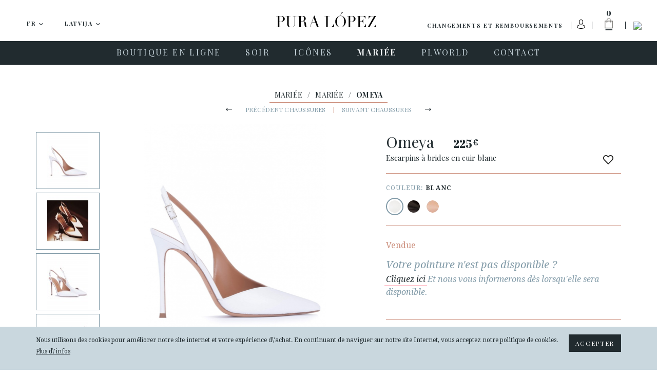

--- FILE ---
content_type: text/html; charset=UTF-8
request_url: https://www.puralopez.com/lv/fr/escarpins-brides-talon-haut-blanc-cuir-omeya
body_size: 24446
content:
<!doctype html>
<html class="no-js" lang="fr">
    <head>
        <meta charset="utf-8">
        <meta http-equiv="x-ua-compatible" content="ie=edge">
        <meta name="viewport" content="width=device-width, initial-scale=1, user-scalable=no">
                <title>Escarpins à brides en cuir blanc . PURA LOPEZ</title>
        <meta name="description" content="Escarpins à brides en cuir blanc ">
        <meta name="keywords" content="pura, lopez, créatrice, espagnole, chaussures, féminine, mode">
        <meta name="author" content="Pura Lopez">


                <link rel="dns-prefetch" href="//fonts.googleapis.com/">
        <link rel="dns-prefetch" href="//google-analytics.com/">

    
                <link rel="shortcut icon" href="https://www.puralopez.com/favicon.png">

                
                <link href="https://plus.google.com/107167359745035376657" rel="publisher" />

        <link href="https://fonts.googleapis.com/css?family=Abril+Fatface|Playfair+Display:400,400italic,700,700italic|Droid+Serif:400,400italic,700,700italic|Roboto:400,400italic,500,500italic,700,700italic&subset=latin,latin-ext" rel="stylesheet" type="text/css">


                <meta property="og:url" content="https://www.puralopez.com/lv/fr/escarpins-brides-talon-haut-blanc-cuir-omeya" />
        <meta property="og:title" content="Escarpins à brides en cuir blanc . Pura López" />
        <meta property="og:description" content="Escarpins à brides en cuir blanc" />
                <meta property="og:image" content="https://www.puralopez.com/images/pura-lopez.jpg" />
        
        
        
                                        <link rel="canonical" href="https://www.puralopez.com/lv/fr/slingback-heeled-pumps-white-leather-omeya" />
                                    
                
                <link rel="stylesheet" href="https://www.puralopez.com/dist/css/main.css?nocache=">

        <!--[if lt IE 9]>
        <script src="https://www.puralopez.com/src/js/vendor/html5shiv.min.js"></script>
        <script src="https://www.puralopez.com/src/js/vendor/respond.min.js"></script>
        <![endif]-->
        
        <meta name="p:domain_verify" content="a2880ca32c3eab8a17da4a5a5c871d2a"/>

                <script src="https://www.puralopez.com/js/jquery-1.12.0.min.js"></script>

        <link rel="alternate" hreflang="es-AD" href="https://www.puralopez.com/ad/es/zapatos-tacon-alto-destalonados-blanco-piel-omeya" />
                            <link rel="alternate" hreflang="en-AD" href="https://www.puralopez.com/ad/en/slingback-heeled-pumps-white-leather-omeya" />
                            <link rel="alternate" hreflang="es-BE" href="https://www.puralopez.com/be/es/zapatos-tacon-alto-destalonados-blanco-piel-omeya" />
                            <link rel="alternate" hreflang="en-BE" href="https://www.puralopez.com/be/en/slingback-heeled-pumps-white-leather-omeya" />
                            <link rel="alternate" hreflang="es-CZ" href="https://www.puralopez.com/cz/es/zapatos-tacon-alto-destalonados-blanco-piel-omeya" />
                            <link rel="alternate" hreflang="en-CZ" href="https://www.puralopez.com/cz/en/slingback-heeled-pumps-white-leather-omeya" />
                            <link rel="alternate" hreflang="es-CY" href="https://www.puralopez.com/cy/es/zapatos-tacon-alto-destalonados-blanco-piel-omeya" />
                            <link rel="alternate" hreflang="en-CY" href="https://www.puralopez.com/cy/en/slingback-heeled-pumps-white-leather-omeya" />
                            <link rel="alternate" hreflang="es-DK" href="https://www.puralopez.com/dk/es/zapatos-tacon-alto-destalonados-blanco-piel-omeya" />
                            <link rel="alternate" hreflang="en-DK" href="https://www.puralopez.com/dk/en/slingback-heeled-pumps-white-leather-omeya" />
                            <link rel="alternate" hreflang="es-DE" href="https://www.puralopez.com/de/es/zapatos-tacon-alto-destalonados-blanco-piel-omeya" />
                            <link rel="alternate" hreflang="en-DE" href="https://www.puralopez.com/de/en/slingback-heeled-pumps-white-leather-omeya" />
                            <link rel="alternate" hreflang="es-EE" href="https://www.puralopez.com/ee/es/zapatos-tacon-alto-destalonados-blanco-piel-omeya" />
                            <link rel="alternate" hreflang="en-EE" href="https://www.puralopez.com/ee/en/slingback-heeled-pumps-white-leather-omeya" />
                            <link rel="alternate" hreflang="es-EC" href="https://www.puralopez.com/ec/es/zapatos-tacon-alto-destalonados-blanco-piel-omeya" />
                            <link rel="alternate" hreflang="en-EC" href="https://www.puralopez.com/ec/en/slingback-heeled-pumps-white-leather-omeya" />
                            <link rel="alternate" hreflang="es-CM" href="https://www.puralopez.com/cm/es/zapatos-tacon-alto-destalonados-blanco-piel-omeya" />
                            <link rel="alternate" hreflang="en-CM" href="https://www.puralopez.com/cm/en/slingback-heeled-pumps-white-leather-omeya" />
                            <link rel="alternate" hreflang="es-ES" href="https://www.puralopez.com/es/es/zapatos-tacon-alto-destalonados-blanco-piel-omeya" />
                            <link rel="alternate" hreflang="en-ES" href="https://www.puralopez.com/es/en/slingback-heeled-pumps-white-leather-omeya" />
                            <link rel="alternate" hreflang="es-FR" href="https://www.puralopez.com/fr/es/zapatos-tacon-alto-destalonados-blanco-piel-omeya" />
                            <link rel="alternate" hreflang="en-FR" href="https://www.puralopez.com/fr/en/slingback-heeled-pumps-white-leather-omeya" />
                            <link rel="alternate" hreflang="es-GR" href="https://www.puralopez.com/gr/es/zapatos-tacon-alto-destalonados-blanco-piel-omeya" />
                            <link rel="alternate" hreflang="en-GR" href="https://www.puralopez.com/gr/en/slingback-heeled-pumps-white-leather-omeya" />
                            <link rel="alternate" hreflang="es-HR" href="https://www.puralopez.com/hr/es/zapatos-tacon-alto-destalonados-blanco-piel-omeya" />
                            <link rel="alternate" hreflang="en-HR" href="https://www.puralopez.com/hr/en/slingback-heeled-pumps-white-leather-omeya" />
                            <link rel="alternate" hreflang="es-IL" href="https://www.puralopez.com/il/es/zapatos-tacon-alto-destalonados-blanco-piel-omeya" />
                            <link rel="alternate" hreflang="en-IL" href="https://www.puralopez.com/il/en/slingback-heeled-pumps-white-leather-omeya" />
                            <link rel="alternate" hreflang="es-IT" href="https://www.puralopez.com/it/es/zapatos-tacon-alto-destalonados-blanco-piel-omeya" />
                            <link rel="alternate" hreflang="en-IT" href="https://www.puralopez.com/it/en/slingback-heeled-pumps-white-leather-omeya" />
                            <link rel="alternate" hreflang="es-LV" href="https://www.puralopez.com/lv/es/zapatos-tacon-alto-destalonados-blanco-piel-omeya" />
                            <link rel="alternate" hreflang="en-LV" href="https://www.puralopez.com/lv/en/slingback-heeled-pumps-white-leather-omeya" />
                            <link rel="alternate" hreflang="es-LT" href="https://www.puralopez.com/lt/es/zapatos-tacon-alto-destalonados-blanco-piel-omeya" />
                            <link rel="alternate" hreflang="en-LT" href="https://www.puralopez.com/lt/en/slingback-heeled-pumps-white-leather-omeya" />
                            <link rel="alternate" hreflang="es-LU" href="https://www.puralopez.com/lu/es/zapatos-tacon-alto-destalonados-blanco-piel-omeya" />
                            <link rel="alternate" hreflang="en-LU" href="https://www.puralopez.com/lu/en/slingback-heeled-pumps-white-leather-omeya" />
                            <link rel="alternate" hreflang="es-HU" href="https://www.puralopez.com/hu/es/zapatos-tacon-alto-destalonados-blanco-piel-omeya" />
                            <link rel="alternate" hreflang="en-HU" href="https://www.puralopez.com/hu/en/slingback-heeled-pumps-white-leather-omeya" />
                            <link rel="alternate" hreflang="es-MT" href="https://www.puralopez.com/mt/es/zapatos-tacon-alto-destalonados-blanco-piel-omeya" />
                            <link rel="alternate" hreflang="en-MT" href="https://www.puralopez.com/mt/en/slingback-heeled-pumps-white-leather-omeya" />
                            <link rel="alternate" hreflang="es-MC" href="https://www.puralopez.com/mc/es/zapatos-tacon-alto-destalonados-blanco-piel-omeya" />
                            <link rel="alternate" hreflang="en-MC" href="https://www.puralopez.com/mc/en/slingback-heeled-pumps-white-leather-omeya" />
                            <link rel="alternate" hreflang="es-NL" href="https://www.puralopez.com/nl/es/zapatos-tacon-alto-destalonados-blanco-piel-omeya" />
                            <link rel="alternate" hreflang="en-NL" href="https://www.puralopez.com/nl/en/slingback-heeled-pumps-white-leather-omeya" />
                            <link rel="alternate" hreflang="es-NO" href="https://www.puralopez.com/no/es/zapatos-tacon-alto-destalonados-blanco-piel-omeya" />
                            <link rel="alternate" hreflang="en-NO" href="https://www.puralopez.com/no/en/slingback-heeled-pumps-white-leather-omeya" />
                            <link rel="alternate" hreflang="es-AT" href="https://www.puralopez.com/at/es/zapatos-tacon-alto-destalonados-blanco-piel-omeya" />
                            <link rel="alternate" hreflang="en-AT" href="https://www.puralopez.com/at/en/slingback-heeled-pumps-white-leather-omeya" />
                            <link rel="alternate" hreflang="es-PL" href="https://www.puralopez.com/pl/es/zapatos-tacon-alto-destalonados-blanco-piel-omeya" />
                            <link rel="alternate" hreflang="en-PL" href="https://www.puralopez.com/pl/en/slingback-heeled-pumps-white-leather-omeya" />
                            <link rel="alternate" hreflang="es-PT" href="https://www.puralopez.com/pt/es/zapatos-tacon-alto-destalonados-blanco-piel-omeya" />
                            <link rel="alternate" hreflang="en-PT" href="https://www.puralopez.com/pt/en/slingback-heeled-pumps-white-leather-omeya" />
                            <link rel="alternate" hreflang="es-RO" href="https://www.puralopez.com/ro/es/zapatos-tacon-alto-destalonados-blanco-piel-omeya" />
                            <link rel="alternate" hreflang="en-RO" href="https://www.puralopez.com/ro/en/slingback-heeled-pumps-white-leather-omeya" />
                            <link rel="alternate" hreflang="es-CH" href="https://www.puralopez.com/ch/es/zapatos-tacon-alto-destalonados-blanco-piel-omeya" />
                            <link rel="alternate" hreflang="en-CH" href="https://www.puralopez.com/ch/en/slingback-heeled-pumps-white-leather-omeya" />
                            <link rel="alternate" hreflang="es-SL" href="https://www.puralopez.com/sl/es/zapatos-tacon-alto-destalonados-blanco-piel-omeya" />
                            <link rel="alternate" hreflang="en-SL" href="https://www.puralopez.com/sl/en/slingback-heeled-pumps-white-leather-omeya" />
                            <link rel="alternate" hreflang="es-FI" href="https://www.puralopez.com/fi/es/zapatos-tacon-alto-destalonados-blanco-piel-omeya" />
                            <link rel="alternate" hreflang="en-FI" href="https://www.puralopez.com/fi/en/slingback-heeled-pumps-white-leather-omeya" />
                            <link rel="alternate" hreflang="es-SE" href="https://www.puralopez.com/se/es/zapatos-tacon-alto-destalonados-blanco-piel-omeya" />
                            <link rel="alternate" hreflang="en-SE" href="https://www.puralopez.com/se/en/slingback-heeled-pumps-white-leather-omeya" />
                            <link rel="alternate" hreflang="es-GB" href="https://www.puralopez.com/gb/es/zapatos-tacon-alto-destalonados-blanco-piel-omeya" />
                            <link rel="alternate" hreflang="en-GB" href="https://www.puralopez.com/gb/en/slingback-heeled-pumps-white-leather-omeya" />
                            <link rel="alternate" hreflang="es-BG" href="https://www.puralopez.com/bg/es/zapatos-tacon-alto-destalonados-blanco-piel-omeya" />
                            <link rel="alternate" hreflang="en-BG" href="https://www.puralopez.com/bg/en/slingback-heeled-pumps-white-leather-omeya" />
                            
                <script type="text/javascript">
            $(document).ready( function() 
            {
                // llamada ajax para obligar a iniciar la session
                $.getJSON('https://www.puralopez.com/lv/fr/shoppingcart/init_sessiones', function(data) 
                {
                    if(data.open_popup_mercado_localizado == 1)
                    {
                        $('#modal-cambio-mercado').html(data.html_popup_mercado_localizado);
                        $('#modal-cambio-mercado').modal('show');
                    }
                });
            });
        </script>
                
        <script type="text/javascript">

            var base_url = "https://www.puralopez.com/";

            $(document).ready(function() {

                                $.getJSON('https://www.puralopez.com/endpoints/currency_ws', function(data) 
                {
                    ;
                });
                
            });

        </script>

                    
            <script type="text/javascript">
                                <!-- Google Analytics -->
                (function(i,s,o,g,r,a,m){i['GoogleAnalyticsObject']=r;i[r]=i[r]||function(){
                (i[r].q=i[r].q||[]).push(arguments)},i[r].l=1*new Date();a=s.createElement(o),
                m=s.getElementsByTagName(o)[0];a.async=1;a.src=g;m.parentNode.insertBefore(a,m)
                })(window,document,'script','//www.google-analytics.com/analytics.js','ga');

                ga('create', 'UA-38715757-1', 'auto');  // Replace with your property ID.
                ga('send', 'pageview');
                <!-- End Google Analytics -->
            </script>

        
        <!-- Hotjar Tracking Code for https://www.puralopez.com -->
        <script>
            (function(h,o,t,j,a,r){
                h.hj=h.hj||function(){(h.hj.q=h.hj.q||[]).push(arguments)};
                h._hjSettings={hjid:147736,hjsv:5};
                a=o.getElementsByTagName('head')[0];
                r=o.createElement('script');r.async=1;
                r.src=t+h._hjSettings.hjid+j+h._hjSettings.hjsv;
                a.appendChild(r);
            })(window,document,'//static.hotjar.com/c/hotjar-','.js?sv=');
        </script>

                    <!-- Facebook Pixel Code -->
            <script>
            !function(f,b,e,v,n,t,s){if(f.fbq)return;n=f.fbq=function(){n.callMethod?
            n.callMethod.apply(n,arguments):n.queue.push(arguments)};if(!f._fbq)f._fbq=n;
            n.push=n;n.loaded=!0;n.version='2.0';n.queue=[];t=b.createElement(e);t.async=!0;
            t.src=v;s=b.getElementsByTagName(e)[0];s.parentNode.insertBefore(t,s)}(window,
            document,'script','//connect.facebook.net/en_US/fbevents.js');

            fbq('init', '893764477328468');
            fbq('track', "PageView");</script>
            <noscript><img height="1" width="1" style="display:none"
            src="https://www.facebook.com/tr?id=893764477328468&ev=PageView&noscript=1"
            /></noscript>
            <!-- End Facebook Pixel Code -->
        
                    <script type="text/javascript">
                window.smartlook||(function(d) {
                var o=smartlook=function(){ o.api.push(arguments)},h=d.getElementsByTagName('head')[0];
                var c=d.createElement('script');o.api=new Array();c.async=true;c.type='text/javascript';
                c.charset='utf-8';c.src='//rec.smartlook.com/recorder.js';h.appendChild(c);
                })(document);
                smartlook('init', '0dfa02db48be3a10f2ab4649e266a65d9fd79dbf');
            </script>
        
        <script type="text/javascript">
            var $mcGoal = {'settings':{'uuid':'6565c81597','dc':'us6'}};
            (function() {
                 var sp = document.createElement('script'); sp.type = 'text/javascript'; sp.async = true; sp.defer = true;
                sp.src = ('https:' == document.location.protocol ? 'https://s3.amazonaws.com/downloads.mailchimp.com' : 'http://downloads.mailchimp.com') + '/js/goal.min.js';
                var s = document.getElementsByTagName('script')[0]; s.parentNode.insertBefore(sp, s);
            })(); 
        </script>

        <script id="mcjs">!function(c,h,i,m,p){m=c.createElement(h),p=c.getElementsByTagName(h)[0],m.async=1,m.src=i,p.parentNode.insertBefore(m,p)}(document,"script","https://chimpstatic.com/mcjs-connected/js/users/6565c81597/266da8a69300aa55ae859c0fe.js");</script>
        
        
        <!-- PushCrew -->
        <script type="text/javascript">
        (function(p,u,s,h) {
            p._pcq = p._pcq || [];
            p._pcq.push(['_currentTime', Date.now()]);
            s = u.createElement('script'); s.type = 'text/javascript'; s.async = true;
            s.src = 'https://cdn.pushcrew.com/js/40ee784eedd29d5380f6edf1f4d3fba5.js';
            h = u.getElementsByTagName('script')[0]; h.parentNode.insertBefore(s, h);
        })(window,document);
        </script>

        <!-- Global site tag (gtag.js) - AdWords: 979173155 -->
        <script async src="https://www.googletagmanager.com/gtag/js?id=AW-979173155"></script>
        <script>
            window.dataLayer = window.dataLayer || [];
            function gtag(){dataLayer.push(arguments);}
            gtag('js', new Date());

            gtag('config', 'AW-979173155');
        </script>
    
                    <script>
                gtag('event', 'page_view', {
                    'send_to': 'AW-979173155',
                    'ecomm_pagetype': 'product',
                    'ecomm_prodid': '23279',
                    'ecomm_totalvalue': '225.00',
                    'user_id': ''
                });
            </script>
        
        
                     <!-- Marcado JSON-LD generado por el Asistente para el marcado de datos estructurados de Google. -->
            <script type="application/ld+json">
            {
                "@context" : "http://schema.org",
                "@type" : "Product",
                "name" : "Omeya",
                "image" : "https://www.puralopez.com/uploads/images/products/zapatos-blancos-destalonados-tacon-pura-lopez-omeya2.jpg",
                "description" : "                                                                                                                                                                                                                                                                                                                                                                   Omeya escarpins sont confectionnés en cuir de couleur blanche, une teinte qui s'assortira avec la plupart des tenues de votre garde-robe. Leurs bouts pointus ajoutent à leur élégance, et ils reposent sur des talons de 110 mm. Portez-les avec vos jeans et vos tailleurs neutres.Détails:Talon haut de 11 environ.Cuir blanc.Bouton d'attache à la cheville.Bout avant pointu.Doublure cuir.Prèmiere en cuir.Semelle cuir.	Fabriquée en Espagne.Avec pochette de courtoisie. Référence: AO102 Calf White.                                                                                                                                                                                                                                                                                                                                                                                                                                                                                                                                                                                                                                                             ",
                "brand" : {
                "@type" : "Brand",
                "name" : "Pura López",
                "logo" : "https://www.puralopez.com/images/logo-pura-lopez.svg"
                },
                "offers" : {
                "@type" : "Offer",
                "price" : "225"
                }
            }
            </script>
        
    </head>

    <body class="  lang-fr is-cart-empty">

        

                <div id="fb-root"></div>
        <script>(function(d, s, id) {
          var js, fjs = d.getElementsByTagName(s)[0];
          if (d.getElementById(id)) return;
          js = d.createElement(s); js.id = id;
          js.src = "//connect.facebook.net//sdk.js#xfbml=1&version=v2.6";
          fjs.parentNode.insertBefore(js, fjs);
        }(document, 'script', 'facebook-jssdk'));</script>

                <script async defer src="//assets.pinterest.com/js/pinit.js"></script>


                <div class="main-wrap js-main-wrap">
        
                        
<style>
.text_promotion{
    background: #eee;
    text-align: center;
    height: 50px;
    display: table;
    width: 100%;
}

#texto_faldon{
    display: table-cell;
    vertical-align: middle;
}

</style>



<div class="main-header-wrap">
    <header class="main-header  js-main-header">

                <div class="main-header-top clearfix">

            <a class="hamburger js-nav-mobile-trigger" href="javascript:void(0)">
                <span class="hamburger__content">
                    <span></span>
                </span>
            </a>

            <div class="main-header-top__left-wrap">
                                                <div class="dropdown dropdown--lang js-dropdown-selectable">
                    <button class="btn btn-default btn-lg btn-block dropdown-toggle" type="button" id="dropdown-lang" data-toggle="dropdown" aria-haspopup="true" aria-expanded="true">

                        <span class="dropdown-toggle__text js-dropdown-value">
                            <span class="dropdown-toggle__text__overflow">
                            FR                        </span>
                    </span>
                        <img class="dropdown__caret" src="https://www.puralopez.com/images/icons/caret-down.png" width="9" height="5" alt="" aria-hidden="true">
                    </button>
                    <ul class="dropdown-menu js-change-lang" aria-labelledby="dropdown-lang">
                                                            <li class="" data-val="es"><a href="https://www.puralopez.com/lv/es">ES</a></li>
                                                                    <li class="" data-val="en"><a href="https://www.puralopez.com/lv/en">EN</a></li>
                                                                    <li class="is-selected" data-val="fr"><a href="https://www.puralopez.com/lv/fr">FR</a></li>
                                                    </ul>
                </div>


                                <div class="dropdown dropdown--lang dropdown--country js-dropdown-selectable js-change-country">
                    <button class="btn btn-default btn-lg btn-block dropdown-toggle" type="button" id="dropdown-country" data-toggle="dropdown" aria-haspopup="true" aria-expanded="true">
                        <span class="dropdown-toggle__text js-dropdown-value js-change-country-span"><span class="dropdown-toggle__text__overflow">Latvija</span></span>
                        <img class="dropdown__caret" src="https://www.puralopez.com/images/icons/caret-down.png" width="9" height="5" alt="" aria-hidden="true">
                    </button>
                    <ul class="dropdown-menu" aria-labelledby="dropdown-country">
                                                
                                                                                                                                                                                                                                                                                                                                                                                                                                                                                                                                                                                                                                                                                                                                                                                                                                                                                                                                                                                                                                                                                                                                                                                                                                                                                                                                                                                                                                                                                                                                                                                                                                                                                                                                                                                                                                                                                                                    <li class=""><a href="https://www.puralopez.com/ad/fr" data-val="ad">Andorra</a></li>
                                                    <li class=""><a href="https://www.puralopez.com/be/fr" data-val="be">België / Belgique</a></li>
                                                    <li class=""><a href="https://www.puralopez.com/cy/fr" data-val="cy">Cyprus / Κύπρος</a></li>
                                                    <li class=""><a href="https://www.puralopez.com/dk/fr" data-val="dk">Danmark</a></li>
                                                    <li class=""><a href="https://www.puralopez.com/de/fr" data-val="de">Deutschland</a></li>
                                                    <li class=""><a href="https://www.puralopez.com/ee/fr" data-val="ee">Eesti / Estonia</a></li>
                                                    <li class=""><a href="https://www.puralopez.com/es/fr" data-val="es">España (Peninsula y Baleares)</a></li>
                                                    <li class=""><a href="https://www.puralopez.com/ec/fr" data-val="ec">España - Canarias</a></li>
                                                    <li class=""><a href="https://www.puralopez.com/cm/fr" data-val="cm">España - Ceuta y Melilla</a></li>
                                                    <li class=""><a href="https://www.puralopez.com/fr/fr" data-val="fr">France</a></li>
                                                    <li class=""><a href="https://www.puralopez.com/gr/fr" data-val="gr">Greece / Ελλάδα</a></li>
                                                    <li class=""><a href="https://www.puralopez.com/hr/fr" data-val="hr">Hrvatska / Croatia</a></li>
                                                    <li class=""><a href="https://www.puralopez.com/il/fr" data-val="il">Ireland</a></li>
                                                    <li class=""><a href="https://www.puralopez.com/it/fr" data-val="it">Italia</a></li>
                                                    <li class="is-selected"><a href="https://www.puralopez.com/lv/fr" data-val="lv">Latvija</a></li>
                                                    <li class=""><a href="https://www.puralopez.com/lt/fr" data-val="lt">Lietuva / Lithuania</a></li>
                                                    <li class=""><a href="https://www.puralopez.com/lu/fr" data-val="lu">Luxembourg / Luxemburg</a></li>
                                                    <li class=""><a href="https://www.puralopez.com/hu/fr" data-val="hu">Magyarország / Hungary</a></li>
                                                    <li class=""><a href="https://www.puralopez.com/mt/fr" data-val="mt">Malta</a></li>
                                                    <li class=""><a href="https://www.puralopez.com/mc/fr" data-val="mc">Monaco</a></li>
                                                    <li class=""><a href="https://www.puralopez.com/nl/fr" data-val="nl">Nederland</a></li>
                                                    <li class=""><a href="https://www.puralopez.com/no/fr" data-val="no">Norge / Norway</a></li>
                                                    <li class=""><a href="https://www.puralopez.com/wo/fr" data-val="wo">Other Countries / Otros Países</a></li>
                                                    <li class=""><a href="https://www.puralopez.com/pl/fr" data-val="pl">Polska</a></li>
                                                    <li class=""><a href="https://www.puralopez.com/pt/fr" data-val="pt">Portugal</a></li>
                                                    <li class=""><a href="https://www.puralopez.com/ro/fr" data-val="ro">România</a></li>
                                                    <li class=""><a href="https://www.puralopez.com/ch/fr" data-val="ch">Schweiz / Suisse / Svizzera</a></li>
                                                    <li class=""><a href="https://www.puralopez.com/sl/fr" data-val="sl">Slovenia</a></li>
                                                    <li class=""><a href="https://www.puralopez.com/fi/fr" data-val="fi">Suomi / Finland</a></li>
                                                    <li class=""><a href="https://www.puralopez.com/se/fr" data-val="se">Sverige / Sweden</a></li>
                                                    <li class=""><a href="https://www.puralopez.com/gb/fr" data-val="gb">United Kingdom</a></li>
                                                    <li class=""><a href="https://www.puralopez.com/at/fr" data-val="at">Österreich / Austria</a></li>
                                                    <li class=""><a href="https://www.puralopez.com/cz/fr" data-val="cz">Česká republika</a></li>
                                                    <li class=""><a href="https://www.puralopez.com/bg/fr" data-val="bg">България / Bulgary</a></li>
                                            </ul>

                </div>

            </div>

            
            
            
            <div class="main-header-top__right-wrap">
                <div class="main-header-top__right-wrap-shipping-returns">
                

                <a href="#" onclick="modalShippingReturn()" class="" rel="nofollow">Changements et remboursements</a>
                    
                    
                </div>

                <div class="main-header-top__right__separator main-header-top__right__separator--shipping-returns"></div>
                <div class="main-header-top__user">

                                                                <a class="main-header-top__user__link" href="#" data-toggle="modal" data-target="#modal-login" data-backdrop="true">
                            <img class="user-login-icon"  src="https://www.puralopez.com/images/user_icon.svg" />
                        </a>
                    
                </div>
                <div class="main-header-top__right__separator"></div>
                <div class="main-header-cart js-cart-header">
                    <a class="main-header-cart__link js-cart-header-trigger" href="https://www.puralopez.com/lv/fr/shoppingcart">
                        <span class="main-header-cart__number js-cart-header-number">0</span>
                        <img class="main-header-cart__icon" src="https://www.puralopez.com/images/icons/ico-shopping-bag.png" width="33" height="49" alt="Panier">
                        <img class="main-header-cart__icon main-header-cart__icon--open" src="https://www.puralopez.com/images/icons/ico-shopping-bag-white.png" width="33" height="49" alt="Panier" aria-hidden="true">
                    </a>
                    <div class="main-header-cart__dd js-cart-header-dd">

                        <!-- js para el shoppingcart -->
<script type="text/javascript">
//Tomamos el parametro base para tenerlo en el js.
var base_url_shop = "https://www.puralopez.com/lv/fr/";
function add_item_bag(id_product,quantity)
{
    $.getJSON(base_url_shop + 'shoppingcart/product_add_item/'+id_product+'/'+quantity, function(data) 
    {
        if(data.html)
        {
            $('.js-cart-header-dd').html(data.html);
            $('.js-cart-header-number').html(data.total);
        }
    });
}
</script>

    
                    </div>
                </div>
                <div class="main-header-top__right__separator main-header-top__right__separator--2"></div>
                <div class="main-header-top__search">
                    <a class="main-header-top__search__link js-search-header-trigger" href="javascript:void(0)"><img class="main-header-top__search__icon" src="https://www.puralopez.com/images/icons/ico-search.png" width="16" height="16" alt="Rechercher"></a>
                </div>

                <form class="main-header-top__search-form hidden js-search-header" action="https://www.puralopez.com/lv/fr/recherche" method="get" accept-charset="utf-8" novalidate>
                                        <input class="main-header-top__search-form__input form-control form-control js-search-header-input" type="text" name="criterio" id="criterioSearch" value="" placeholder="Rechercher" autocomplete="off" autocorrect="off" autocapitalize="off" spellcheck="false">
                    <button class="main-header-top__search-form__submit" type="submit"><img class="main-header-top__search-form__submit__icon" src="https://www.puralopez.com/images/icons/ico-search.png" width="16" height="16" alt=""></button>
                </form>
            </div>

                        <a class="main-header__logo" href="https://www.puralopez.com/lv/fr/"><img class="main-header__logo__img" src="https://www.puralopez.com/images/logo-pura-lopez.svg" alt="Pura Lopez"></a>
            

        </div>
        

                <div class="main-nav-wrap">

            <a class="main-header__logo-mobile" href="https://www.puralopez.com/lv/fr/"><img class="main-header__logo-mobile__img" src="https://www.puralopez.com/images/logo-pura-lopez-white.svg" width="133" alt="Pura Lopez"></a>

            <div class="main-header__search-mobile">
                <div class="main-header__search-mobile__separator"></div>
                <a class="main-header__search-mobile__link js-search-header-mobile-trigger" href="javascript:void(0)"><img class="main-header-top__search__icon" src="https://www.puralopez.com/images/icons/ico-search-white.png" width="16" height="16" alt="Rechercher"></a>
            </div>

            <form class="main-header__search-form-mobile js-search-header-mobile" action="https://www.puralopez.com/lv/fr/recherche" method="get" accept-charset="utf-8" novalidate>
                                <input class="main-header__search-form-mobile__input form-control js-search-header-input-mobile" type="text" name="criterio" id="criterio" value="" placeholder="Rechercher" autocomplete="off" autocorrect="off" autocapitalize="off" spellcheck="false">
                <button class="main-header__search-form-mobile__submit" type="submit"><img class="main-header__search-form-mobile__submit__icon" src="https://www.puralopez.com/images/icons/ico-search-grey.png" width="16" height="16" alt=""></button>
            </form>

                        <nav class="main-nav clearfix">
                <ul role="menu">
                    
                                                                                                                                                
                                                                        
                                <li class="main-nav__item has-subnav js-main-nav-item" role="menuitem">
                                                                        <a class="main-nav__link js-main-nav-link" href="https://www.puralopez.com/lv/fr/boutique-en-ligne">
                                                                                <span class="main-nav__link__text">BOUTIQUE EN LIGNE</span>
                                    </a>

                                                                        <ul class="main-subnav js-main-subnav" role="menu">
                                                                                                                                                                                        <li class="main-subnav__item" role="menuitem">
                                                                                                                <a class="main-subnav__link" href="https://www.puralopez.com/lv/fr/chaussures-femme-toute">
                                                            <span class="main-subnav__link__text">TOUTE LA COLLECTION</span>
                                                        </a>
                                                    </li>
                                                                                                                                                                                                                                                                                    <li class="main-subnav__item" role="menuitem">
                                                                                                                <a class="main-subnav__link" href="https://www.puralopez.com/lv/fr/noveautes-chaussures-femme">
                                                            <span class="main-subnav__link__text">NOVEAUTÉS</span>
                                                        </a>
                                                    </li>
                                                                                                                                                                                                                                                                                                                                                                                                                                                            <li class="main-subnav__item" role="menuitem">
                                                                                                                <a class="main-subnav__link" href="https://www.puralopez.com/lv/fr/chaussures-femme-ligne">
                                                            <span class="main-subnav__link__text">ESCARPINS</span>
                                                        </a>
                                                    </li>
                                                                                                                                                                                                                                                                                    <li class="main-subnav__item" role="menuitem">
                                                                                                                <a class="main-subnav__link" href="https://www.puralopez.com/lv/fr/sandales-femme">
                                                            <span class="main-subnav__link__text">SANDALES</span>
                                                        </a>
                                                    </li>
                                                                                                                                                                                                                                                                                    <li class="main-subnav__item" role="menuitem">
                                                                                                                <a class="main-subnav__link" href="https://www.puralopez.com/lv/fr/plates-formes-compensees">
                                                            <span class="main-subnav__link__text">COMPENSÉES</span>
                                                        </a>
                                                    </li>
                                                                                                                                                                                                                                                                                                                                                                                                                                                            <li class="main-subnav__item" role="menuitem">
                                                                                                                <a class="main-subnav__link" href="https://www.puralopez.com/lv/fr/chaussures-talon-haut">
                                                            <span class="main-subnav__link__text">TALON HAUT</span>
                                                        </a>
                                                    </li>
                                                                                                                                                                                                                                                                                    <li class="main-subnav__item" role="menuitem">
                                                                                                                <a class="main-subnav__link" href="https://www.puralopez.com/lv/fr/chaussures-talon-moyen">
                                                            <span class="main-subnav__link__text">TALON MOYEN</span>
                                                        </a>
                                                    </li>
                                                                                                                                                                                                                                                                                    <li class="main-subnav__item" role="menuitem">
                                                                                                                <a class="main-subnav__link" href="https://www.puralopez.com/lv/fr/chaussures-plates">
                                                            <span class="main-subnav__link__text">CHAUSSURES PLATES</span>
                                                        </a>
                                                    </li>
                                                                                                                                                                        </ul>
                                                                    </li>
                                                                                                                                                                                
                                                                        
                                <li class="main-nav__item has-subnav js-main-nav-item" role="menuitem">
                                                                        <a class="main-nav__link js-main-nav-link" href="https://www.puralopez.com/lv/fr/chaussures-soir">
                                                                                <span class="main-nav__link__text">SOIR</span>
                                    </a>

                                                                        <ul class="main-subnav js-main-subnav" role="menu">
                                                                                                                                                                                        <li class="main-subnav__item" role="menuitem">
                                                                                                                <a class="main-subnav__link" href="https://www.puralopez.com/lv/fr/chaussures-soir-tout">
                                                            <span class="main-subnav__link__text">TOUTE LA COLLECTION</span>
                                                        </a>
                                                    </li>
                                                                                                                                                                                                                                                                                    <li class="main-subnav__item" role="menuitem">
                                                                                                                <a class="main-subnav__link" href="https://www.puralopez.com/lv/fr/chaussures-soir-talon-haut">
                                                            <span class="main-subnav__link__text">TALON HAUT</span>
                                                        </a>
                                                    </li>
                                                                                                                                                                                                                                                                                    <li class="main-subnav__item" role="menuitem">
                                                                                                                <a class="main-subnav__link" href="https://www.puralopez.com/lv/fr/chaussures-soir-talon-moyen">
                                                            <span class="main-subnav__link__text">TALON MOYEN</span>
                                                        </a>
                                                    </li>
                                                                                                                                                                                                                                                                                    <li class="main-subnav__item" role="menuitem">
                                                                                                                <a class="main-subnav__link" href="https://www.puralopez.com/lv/fr/chaussures-soir-plates">
                                                            <span class="main-subnav__link__text">CHAUSSURES PLATES</span>
                                                        </a>
                                                    </li>
                                                                                                                                                                                                                                                                                    <li class="main-subnav__item" role="menuitem">
                                                                                                                <a class="main-subnav__link" href="https://www.puralopez.com/lv/fr/chaussures-soir-femme">
                                                            <span class="main-subnav__link__text">CHAUSSURES</span>
                                                        </a>
                                                    </li>
                                                                                                                                                                                                                                                                                    <li class="main-subnav__item" role="menuitem">
                                                                                                                <a class="main-subnav__link" href="https://www.puralopez.com/lv/fr/sandales-soir">
                                                            <span class="main-subnav__link__text">SANDALES</span>
                                                        </a>
                                                    </li>
                                                                                                                                                                                                                                                                                    <li class="main-subnav__item" role="menuitem">
                                                                                                                <a class="main-subnav__link" href="https://www.puralopez.com/lv/fr/chaussures-plates-formes-soir">
                                                            <span class="main-subnav__link__text">COMPENSÉES</span>
                                                        </a>
                                                    </li>
                                                                                                                                                                        </ul>
                                                                    </li>
                                                                                                                                                                                
                                                                        
                                <li class="main-nav__item has-subnav js-main-nav-item" role="menuitem">
                                                                        <a class="main-nav__link js-main-nav-link" href="https://www.puralopez.com/lv/fr/icones">
                                                                                <span class="main-nav__link__text">ICÔNES</span>
                                    </a>

                                                                        <ul class="main-subnav js-main-subnav" role="menu">
                                                                                                                                                                                        <li class="main-subnav__item" role="menuitem">
                                                                                                                <a class="main-subnav__link" href="https://www.puralopez.com/lv/fr/escarpins">
                                                            <span class="main-subnav__link__text">TOUT</span>
                                                        </a>
                                                    </li>
                                                                                                                                                                                                                                                                                    <li class="main-subnav__item" role="menuitem">
                                                                                                                <a class="main-subnav__link" href="https://www.puralopez.com/lv/fr/escarpins-talon-haut">
                                                            <span class="main-subnav__link__text">TALON HAUT</span>
                                                        </a>
                                                    </li>
                                                                                                                                                                                                                                                                                    <li class="main-subnav__item" role="menuitem">
                                                                                                                <a class="main-subnav__link" href="https://www.puralopez.com/lv/fr/zapatos-salon-tacon-medio">
                                                            <span class="main-subnav__link__text">TALON MOYEN</span>
                                                        </a>
                                                    </li>
                                                                                                                                                                        </ul>
                                                                    </li>
                                                                                                                                                                                
                                    
                                <li class="main-nav__item has-subnav is-active js-main-nav-item" role="menuitem">
                                                                        <a class="main-nav__link js-main-nav-link" href="https://www.puralopez.com/lv/fr/chaussures-mariage">
                                                                                <span class="main-nav__link__text">MARIÉE</span>
                                    </a>

                                                                        <ul class="main-subnav js-main-subnav" role="menu">
                                                                                                                                                                                        <li class="main-subnav__item" role="menuitem">
                                                                                                                <a class="main-subnav__link" href="https://www.puralopez.com/lv/fr/chaussures-mariee-tout">
                                                            <span class="main-subnav__link__text">TOUTES</span>
                                                        </a>
                                                    </li>
                                                                                                                                                                                                                                                                                    <li class="main-subnav__item" role="menuitem">
                                                                                                                <a class="main-subnav__link" href="https://www.puralopez.com/lv/fr/chaussures-mariage-femme">
                                                            <span class="main-subnav__link__text">ESCARPINS</span>
                                                        </a>
                                                    </li>
                                                                                                                                                                                                                                                                                    <li class="main-subnav__item" role="menuitem">
                                                                                                                <a class="main-subnav__link" href="https://www.puralopez.com/lv/fr/sandales-mariage">
                                                            <span class="main-subnav__link__text">SANDALES</span>
                                                        </a>
                                                    </li>
                                                                                                                                                                                                                                                                                    <li class="main-subnav__item" role="menuitem">
                                                                                                                <a class="main-subnav__link" href="https://www.puralopez.com/lv/fr/chaussures-mariage-talon-haut">
                                                            <span class="main-subnav__link__text">TALON HAUT</span>
                                                        </a>
                                                    </li>
                                                                                                                                                                                                                                                                                    <li class="main-subnav__item" role="menuitem">
                                                                                                                <a class="main-subnav__link" href="https://www.puralopez.com/lv/fr/chaussures-mariage-talon-moyen">
                                                            <span class="main-subnav__link__text">TALON MOYEN</span>
                                                        </a>
                                                    </li>
                                                                                                                                                                        </ul>
                                    
                                </li>
                                                                        
                    <li class="main-nav__item has-subnav  js-main-nav-item" role="menuitem">
                        <a class="main-nav__link js-main-nav-link" href="https://www.puralopez.com/blog/es" target="_blank">
                            <span class="main-nav__link__text">PLWorld</span>
                        </a>
                        <ul class="main-subnav js-main-subnav" role="menu">
                            <li class="main-subnav__item" role="menuitem">
                                <a class="main-subnav__link" href="https://www.puralopez.com/blog/es/category/noticias/" target="_blank">
                                    <span class="main-subnav__link__text">Actualités</span>
                                </a>
                            </li>
                            <li class="main-subnav__item" role="menuitem">
                                <a class="main-subnav__link" href="https://www.puralopez.com/blog/es/portfolio-category/press/" target="_blank">
                                    <span class="main-subnav__link__text">Presse</span>
                                </a>
                            </li>
                            <li class="main-subnav__item" role="menuitem">
                                <a class="main-subnav__link" href="https://www.puralopez.com/blog/es/portfolio-category/red-carpet/" target="_blank">
                                    <span class="main-subnav__link__text">Tapis Rouge</span>
                                </a>
                            </li>
                            <li class="main-subnav__item" role="menuitem">
                                <a class="main-subnav__link" href="https://www.puralopez.com/blog/es/portfolio-category/streetstylers/" target="_blank">
                                    <span class="main-subnav__link__text">Streetstylers</span>
                                </a>
                            </li>
                            <li class="main-subnav__item" role="menuitem">
                                <a class="main-subnav__link" href="https://www.puralopez.com/lv/fr/entreprise/entreprise">
                                    <span class="main-subnav__link__text">entreprise</span>
                                </a>
                            </li>
                        </ul>
                    </li>
                    <!-- <li class="main-nav__item  js-main-nav-item" role="menuitem">
                        <a class="main-nav__link js-main-nav-link" href="https://www.puralopez.com/lv/fr/entreprise/éditorial">
                            <span class="main-nav__link__text">Presse</span>
                        </a>

                    </li> -->
                    <li class="main-nav__item  js-main-nav-item" role="menuitem">
                        <a class="main-nav__link js-main-nav-link" href="https://www.puralopez.com/lv/fr/contact">
                            <span class="main-nav__link__text">Contact</span>
                        </a>
                    </li>
                </ul>
            </nav>
            
        </div>
        
                <nav class="nav-mobile">
    <ul role="menu">

                                        
                
                    
                    <li class="nav-mobile__item has-subnav js-nav-mobile-item" role="menuitem">
                        <a class="nav-mobile__link js-nav-mobile-link" href="https://www.puralopez.com/lv/fr/boutique-en-ligne">
                            <span class="nav-mobile__link__text">Boutique en ligne</span>
                        </a>

                        
                                                <ul class="subnav-mobile js-subnav-mobile" role="menu">
                                                                                                                                        <li class="subnav-mobile__item" role="menuitem">
                                                                                        <a class="subnav-mobile__link" href="https://www.puralopez.com/lv/fr/chaussures-femme-toute">
                                                <span class="subnav-mobile__link__text">Toute la collection</span>
                                            </a>
                                        </li>
                                                                                                                                                                                                            <li class="subnav-mobile__item" role="menuitem">
                                                                                        <a class="subnav-mobile__link" href="https://www.puralopez.com/lv/fr/noveautes-chaussures-femme">
                                                <span class="subnav-mobile__link__text">Noveautés</span>
                                            </a>
                                        </li>
                                                                                                                                                                                                                                                                                                                                    <li class="subnav-mobile__item" role="menuitem">
                                                                                        <a class="subnav-mobile__link" href="https://www.puralopez.com/lv/fr/chaussures-femme-ligne">
                                                <span class="subnav-mobile__link__text">Escarpins</span>
                                            </a>
                                        </li>
                                                                                                                                                                                                            <li class="subnav-mobile__item" role="menuitem">
                                                                                        <a class="subnav-mobile__link" href="https://www.puralopez.com/lv/fr/sandales-femme">
                                                <span class="subnav-mobile__link__text">Sandales</span>
                                            </a>
                                        </li>
                                                                                                                                                                                                            <li class="subnav-mobile__item" role="menuitem">
                                                                                        <a class="subnav-mobile__link" href="https://www.puralopez.com/lv/fr/plates-formes-compensees">
                                                <span class="subnav-mobile__link__text">Compensées</span>
                                            </a>
                                        </li>
                                                                                                                                                                                                                                                                                                                                    <li class="subnav-mobile__item" role="menuitem">
                                                                                        <a class="subnav-mobile__link" href="https://www.puralopez.com/lv/fr/chaussures-talon-haut">
                                                <span class="subnav-mobile__link__text">Talon haut</span>
                                            </a>
                                        </li>
                                                                                                                                                                                                            <li class="subnav-mobile__item" role="menuitem">
                                                                                        <a class="subnav-mobile__link" href="https://www.puralopez.com/lv/fr/chaussures-talon-moyen">
                                                <span class="subnav-mobile__link__text">Talon moyen</span>
                                            </a>
                                        </li>
                                                                                                                                                                                                            <li class="subnav-mobile__item" role="menuitem">
                                                                                        <a class="subnav-mobile__link" href="https://www.puralopez.com/lv/fr/chaussures-plates">
                                                <span class="subnav-mobile__link__text">Chaussures plates</span>
                                            </a>
                                        </li>
                                                                                                                        </ul>
                        
                    </li>

                
                                            
                
                    
                    <li class="nav-mobile__item has-subnav js-nav-mobile-item" role="menuitem">
                        <a class="nav-mobile__link js-nav-mobile-link" href="https://www.puralopez.com/lv/fr/chaussures-soir">
                            <span class="nav-mobile__link__text">Soir</span>
                        </a>

                        
                                                <ul class="subnav-mobile js-subnav-mobile" role="menu">
                                                                                                                                        <li class="subnav-mobile__item" role="menuitem">
                                                                                        <a class="subnav-mobile__link" href="https://www.puralopez.com/lv/fr/chaussures-soir-tout">
                                                <span class="subnav-mobile__link__text">Toute la collection</span>
                                            </a>
                                        </li>
                                                                                                                                                                                                            <li class="subnav-mobile__item" role="menuitem">
                                                                                        <a class="subnav-mobile__link" href="https://www.puralopez.com/lv/fr/chaussures-soir-talon-haut">
                                                <span class="subnav-mobile__link__text">Talon haut</span>
                                            </a>
                                        </li>
                                                                                                                                                                                                            <li class="subnav-mobile__item" role="menuitem">
                                                                                        <a class="subnav-mobile__link" href="https://www.puralopez.com/lv/fr/chaussures-soir-talon-moyen">
                                                <span class="subnav-mobile__link__text">Talon moyen</span>
                                            </a>
                                        </li>
                                                                                                                                                                                                            <li class="subnav-mobile__item" role="menuitem">
                                                                                        <a class="subnav-mobile__link" href="https://www.puralopez.com/lv/fr/chaussures-soir-plates">
                                                <span class="subnav-mobile__link__text">Chaussures plates</span>
                                            </a>
                                        </li>
                                                                                                                                                                                                            <li class="subnav-mobile__item" role="menuitem">
                                                                                        <a class="subnav-mobile__link" href="https://www.puralopez.com/lv/fr/chaussures-soir-femme">
                                                <span class="subnav-mobile__link__text">Chaussures</span>
                                            </a>
                                        </li>
                                                                                                                                                                                                            <li class="subnav-mobile__item" role="menuitem">
                                                                                        <a class="subnav-mobile__link" href="https://www.puralopez.com/lv/fr/sandales-soir">
                                                <span class="subnav-mobile__link__text">Sandales</span>
                                            </a>
                                        </li>
                                                                                                                                                                                                            <li class="subnav-mobile__item" role="menuitem">
                                                                                        <a class="subnav-mobile__link" href="https://www.puralopez.com/lv/fr/chaussures-plates-formes-soir">
                                                <span class="subnav-mobile__link__text">Compensées</span>
                                            </a>
                                        </li>
                                                                                                                        </ul>
                        
                    </li>

                
                                            
                
                    
                    <li class="nav-mobile__item has-subnav js-nav-mobile-item" role="menuitem">
                        <a class="nav-mobile__link js-nav-mobile-link" href="https://www.puralopez.com/lv/fr/icones">
                            <span class="nav-mobile__link__text">Icônes</span>
                        </a>

                        
                                                <ul class="subnav-mobile js-subnav-mobile" role="menu">
                                                                                                                                        <li class="subnav-mobile__item" role="menuitem">
                                                                                        <a class="subnav-mobile__link" href="https://www.puralopez.com/lv/fr/escarpins">
                                                <span class="subnav-mobile__link__text">Tout</span>
                                            </a>
                                        </li>
                                                                                                                                                                                                            <li class="subnav-mobile__item" role="menuitem">
                                                                                        <a class="subnav-mobile__link" href="https://www.puralopez.com/lv/fr/escarpins-talon-haut">
                                                <span class="subnav-mobile__link__text">Talon haut</span>
                                            </a>
                                        </li>
                                                                                                                                                                                                            <li class="subnav-mobile__item" role="menuitem">
                                                                                        <a class="subnav-mobile__link" href="https://www.puralopez.com/lv/fr/zapatos-salon-tacon-medio">
                                                <span class="subnav-mobile__link__text">Talon moyen</span>
                                            </a>
                                        </li>
                                                                                                                        </ul>
                        
                    </li>

                
                                            
                
                    
                    <li class="nav-mobile__item has-subnav is-open js-nav-mobile-item" role="menuitem"><!-- Add class is-open to change state -->
                        <a class="nav-mobile__link js-nav-mobile-link" href="https://www.puralopez.com/lv/fr/chaussures-mariage">
                            <span class="nav-mobile__link__text">Mariée</span>
                        </a>

                                                <ul class="subnav-mobile js-subnav-mobile" role="menu">
                                                                                                                                        <li class="subnav-mobixle__item" role="menuitem">
                                                                                        <a class="subnav-mobile__link" href="https://www.puralopez.com/lv/fr/chaussures-mariee-tout">
                                                <span class="subnav-mobile__link__text">Toutes</span>
                                            </a>
                                        </li>
                                                                                                                                                                                                            <li class="subnav-mobixle__item" role="menuitem">
                                                                                        <a class="subnav-mobile__link" href="https://www.puralopez.com/lv/fr/chaussures-mariage-femme">
                                                <span class="subnav-mobile__link__text">Escarpins</span>
                                            </a>
                                        </li>
                                                                                                                                                                                                            <li class="subnav-mobixle__item" role="menuitem">
                                                                                        <a class="subnav-mobile__link" href="https://www.puralopez.com/lv/fr/sandales-mariage">
                                                <span class="subnav-mobile__link__text">Sandales</span>
                                            </a>
                                        </li>
                                                                                                                                                                                                            <li class="subnav-mobixle__item" role="menuitem">
                                                                                        <a class="subnav-mobile__link" href="https://www.puralopez.com/lv/fr/chaussures-mariage-talon-haut">
                                                <span class="subnav-mobile__link__text">Talon haut</span>
                                            </a>
                                        </li>
                                                                                                                                                                                                            <li class="subnav-mobixle__item" role="menuitem">
                                                                                        <a class="subnav-mobile__link" href="https://www.puralopez.com/lv/fr/chaussures-mariage-talon-moyen">
                                                <span class="subnav-mobile__link__text">Talon moyen</span>
                                            </a>
                                        </li>
                                                                                                                        </ul>
                        
                    </li>

                
                    
        <li class="nav-mobile__item has-subnav  js-nav-mobile-item" role="menuitem">
            <a class="nav-mobile__link js-nav-mobile-link" href="#">
                <span class="nav-mobile__link__text">PLWorld</span>
            </a>
            <ul class="subnav-mobile js-subnav-mobile" role="menu">
                <li class="subnav-mobile__item" role="menuitem">
                    <a class="subnav-mobile__link" href="https://www.puralopez.com/blog/es" target="_blank">
                        <span class="subnav-mobile__link__text">PLWorld</span>
                    </a>
                </li>
                <li class="subnav-mobile__item" role="menuitem">
                    <a class="subnav-mobile__link" href="https://www.puralopez.com/blog/es/category/noticias/" target="_blank">
                        <span class="subnav-mobile__link__text">Actualités</span>
                    </a>
                </li>
                <li class="subnav-mobile__item" role="menuitem">
                    <a class="subnav-mobile__link" href="https://www.puralopez.com/blog/es/portfolio-category/press/" target="_blank">
                        <span class="subnav-mobile__link__text">Presse</span>
                    </a>
                </li>
                <li class="subnav-mobile__item" role="menuitem">
                    <a class="subnav-mobile__link" href="https://www.puralopez.com/blog/es/portfolio-category/red-carpet/" target="_blank">
                        <span class="subnav-mobile__link__text">Tapis Rouge</span>
                    </a>
                </li>
                <li class="subnav-mobile__item" role="menuitem">
                    <a class="subnav-mobile__link" href="https://www.puralopez.com/blog/es/portfolio-category/streetstylers/" target="_blank">
                        <span class="subnav-mobile__link__text">Streetstylers</span>
                    </a>
                </li>
                <li class="subnav-mobile__item" role="menuitem">
                    <a class="subnav-mobile__link" href="https://www.puralopez.com/lv/fr/entreprise/entreprise">
                        <span class="subnav-mobile__link__text">entreprise</span>
                    </a>
                </li>
            </ul>
        </li>

        <li class="nav-mobile__item  js-nav-mobile-item" role="menuitem">
            <a class="nav-mobile__link js-nav-mobile-link" href="https://www.puralopez.com/lv/fr/contact">
                <span class="nav-mobile__link__text">Contact</span>
            </a>
        </li>

        <li class="nav-mobile__delivery">
            <a class="nav-mobile__link-delivery" href="https://www.puralopez.com/lv/fr/order-tracking">Accès à ma commande</a>
        </li>

        <li class="nav-mobile__languages">
            <a class="nav-mobile__languages__link " href="https://www.puralopez.com/lv/es">Espa&ntilde;ol</a>
            <span class="nav-mobile__languages__separator"></span>
            <a class="nav-mobile__languages__link " href="https://www.puralopez.com/lv/en">English</a>

            <div class="nav-mobile__languages__jump"></div>

            <a class="nav-mobile__languages__link" href="#" data-toggle="modal" data-target="#modal-mercados" data-backdrop="true">Pays: Latvija</a>
        </li>

        <li class="nav-mobile__other">
            <ul class="nav-mobile__other__list">
                <li class="nav-mobile__other__item">
                    <a class="nav-mobile__other__link" href="https://www.puralopez.com/lv/fr/contact">· Service client</a>
                </li>
                <li class="nav-mobile__other__link">
                    <a class="nav-mobile__other__link js-nav-mobile-other-anchor-link" href="https://www.puralopez.com/lv/fr/information-legale#c5">· Expéditions</a>
                </li>
                <li class="nav-mobile__other__link">
                    <a class="nav-mobile__other__link js-nav-mobile-other-anchor-link" href="https://www.puralopez.com/lv/fr/information-legale#c6">· Changements et remboursements</a>
                </li>
                <li class="nav-mobile__other__link">
                    <a class="nav-mobile__other__link js-nav-mobile-other-anchor-link" href="https://www.puralopez.com/lv/fr/information-legale#politica-privacidad">· Politique de confidentialité</a>
                </li>
                <li class="nav-mobile__other__link">
                    <a class="nav-mobile__other__link js-nav-mobile-other-anchor-link" href="https://www.puralopez.com/lv/fr/information-legale#terminos-condiciones">· Termes et conditions</a>
                </li>
                <li class="nav-mobile__other__link">
                    <a class="nav-mobile__other__link" href="https://www.puralopez.com/lv/fr/information-legale">·  Information légale</a>
                </li>
            </ul>
        </li>

        <li class="nav-mobile__social">
            <a class="nav-mobile__social__link nav-mobile__social__link--facebook" href="https://www.facebook.com/pages/Pura-L%C3%B3pez/252665911431727?sk=wall" target="_blank"><span class="symbol">&#xe027;</span></a>
            <a class="nav-mobile__social__link nav-mobile__social__link--twitter" href="https://twitter.com/Pura_Lopez" target="_blank"><span class="symbol">&#xe086;</span></a>
            <a class="nav-mobile__social__link nav-mobile__social__link--pinterest" href="https://pinterest.com/puralopezshoes" target="_blank"><span class="symbol">&#xe064</span></a>
            <a class="nav-mobile__social__link nav-mobile__social__link--youtube" href="https://www.youtube.com/channel/UCIBAZ8ObERSkdarIK0YTAyQ" target="_blank"><span class="symbol">&#xe099;</span></a>
            <a class="nav-mobile__social__link nav-mobile__social__link--google" href="https://plus.google.com/107167359745035376657" target="_blank"><span class="symbol">&#xe039;</span></a>
            <a class="nav-mobile__social__link nav-mobile__social__link--instagram" href="https://www.instagram.com/puralopezofficial/" target="_blank"><span class="symbol">&#xe100;</span></a>
        </li>

        <li class="nav-mobile__bottom">
            <div class="nav-mobile__b2b-wrap">
                <a class="nav-mobile__link-b2b" href="https://www.puralopez.com/tpv/index.php" target="_blank">Espace clients B2B</a>
            </div>

            <div class="nav-mobile__copyright-wrap clearfix">
                <div class="nav-mobile__copyright__col-left">
                    <a class="nav-mobile__link-secure" href="#"><img class="nav-mobile__link-secure__icon" src="https://www.puralopez.com/images/icons/ico-secure-white.png" width="9" height="12"> Secure Web SSL Certificate</a>
                </div>
                <div class="nav-mobile__copyright__col-right">
                    <div class="nav-mobile__copyright">&copy; 2026 Pura Lopez</div>
                </div>
            </div>
        </li>
    </ul>

</nav>

    </header>
</div>


<style>
.displayfaldon{
    display:none;
}
@media (min-width: 768px) {
  .displayfaldon{
      display:none;
  }
  .displayfaldon_pc{
      display:block;
  }
  .show-mobile {
      display:none;
  }
}
@media (max-width: 768px) {
  .displayfaldon_pc{
      display:none;
  }
  .show-mobile {
      display:block;
  }
}
.text_promotion_2{
    display:none;
    background: #eee;
    text-align: center;
    height: 50px;
    display: table;
    width: 100%;
    position: relative;
}

#texto_faldon_2{
    display: table-cell;
    vertical-align: middle;
    width: 100%;
    padding: 10px 40px 10px 10px;
    line-height: 15px;
}
.close_faldon{
    position: absolute;
right: 0;
top: calc(50% - 50px / 2);
width: 50px;
height: 50px;
background: url("data:image/svg+xml;charset=utf8,%3Csvg xmlns='http://www.w3.org/2000/svg' viewBox='57.5 -612.9 10.1 10.1'%3E%3Cpath fill='none' stroke='%23CCC' stroke-width='2' stroke-linecap='round' d='M58.5-611.9l8.1 8.1m-8.1 0l8.1-8.1'/%3E%3C/svg%3E") 50% no-repeat;
    background-size: auto auto;
background-size: 10px;
text-indent: -9999px;
border: none;
outline: none;
cursor: pointer;
}
</style>

<script>
$( document ).ready(function() {
    var ancho = $(window).width();
    if($.cookie("faldon_promocion")){
        $('.displayfaldon').remove();
    } else {
        $('.displayfaldon').addClass('show-mobile');
    }
    $('.close_faldon').click(function(){
        $.cookie("faldon_promocion", true);
        $('.displayfaldon').remove();
    });
});
</script>

                        <main class="main-container ">
<section class="prod page container js-product-detail">



        <div class="page-intro page-intro--product hidden-xs">

                <p class="breadcrumb">
            <span class="breadcrumb__content">
                <a class="breadcrumb__item" href="https://www.puralopez.com/lv/fr/chaussures-mariage">MARIÉE</a>
                <span class="breadcrumb__separator ">/</span>
                <a class="breadcrumb__item" href="https://www.puralopez.com/lv/fr/chaussures-mariage">MARIÉE</a>
                <span class="breadcrumb__separator ">/</span>
                <span class="breadcrumb__item is-active">Omeya</span>
            </span>
        </p>

            
        <div class="prod-nav">

            
                            <a class="prod-nav__prev" href="sandales-talon-haut-nude-cuir-verni-martina">Précédent chaussures</a>
                                    <span class="prod-nav__separator">|</span>
                                        
                <a class="prod-nav__next" href="sandales-talon-haut-cuir-nude-vynil-osana">Suivant chaussures</a>
                    </div>

    </div>
    

        <div class="prod-info">
        <div class="row">

                        <div class="prod-info__col-left col-sm-6 col-md-7">

                                <div class="prod-gallery clearfix hidden-xs hidden-sm js-gallery">
                    <div class="prod-gallery__thumbs">
                                                                                <!-- tamaños -->
                            <a class="prod-gallery__thumbs__item js-gallery-thumb" href="javascript:void(0)">
                                <div class="prod-gallery__thumbs__item__content">
                                    <img src="https://www.puralopez.com/uploads/images/products/zapatos-blancos-destalonados-tacon-pura-lopez-omeya2_fill_80_110.jpg" width="80" height="110" alt="Escarpins à brides en cuir blanc">
                                </div>
                            </a>
                                                                                <!-- tamaños -->
                            <a class="prod-gallery__thumbs__item js-gallery-thumb" href="javascript:void(0)">
                                <div class="prod-gallery__thumbs__item__content">
                                    <img src="https://www.puralopez.com/uploads/images/products/zapatos-blancos-destalonados-tacon-pura-lopez-omeya4_fill_80_110.jpg" width="80" height="110" alt="Escarpins à brides en cuir blanc">
                                </div>
                            </a>
                                                                                <!-- tamaños -->
                            <a class="prod-gallery__thumbs__item js-gallery-thumb" href="javascript:void(0)">
                                <div class="prod-gallery__thumbs__item__content">
                                    <img src="https://www.puralopez.com/uploads/images/products/zapatos-blancos-destalonados-tacon-pura-lopez-omeya_fill_80_110.jpg" width="80" height="110" alt="Omeya Pura López">
                                </div>
                            </a>
                                                                                <!-- tamaños -->
                            <a class="prod-gallery__thumbs__item js-gallery-thumb" href="javascript:void(0)">
                                <div class="prod-gallery__thumbs__item__content">
                                    <img src="https://www.puralopez.com/uploads/images/products/zapatos-blancos-destalonados-tacon-pura-lopez-omeya1_fill_80_110.jpg" width="80" height="110" alt="Omeya icônes Pura López">
                                </div>
                            </a>
                                            </div>
                    <div class="prod-gallery__wrap">
                        <div class="prod-gallery__outer">
                            <div class="prod-gallery__inner">
                                                                        
                                                                                                            <a class="prod-gallery__item js-gallery-item" href="https://www.puralopez.com/uploads/images/products/zapatos-blancos-destalonados-tacon-pura-lopez-omeya2.jpg" data-size="1450x2000" data-caption="Omeya">
                                        <img class="prod-gallery__item__image" src="https://www.puralopez.com/uploads/images/products/zapatos-blancos-destalonados-tacon-pura-lopez-omeya2_fill_978_978.jpg" width="489" height="489" alt="Escarpins à brides en cuir blanc">
                                    </a>
                                                                        
                                                                                                            <a class="prod-gallery__item js-gallery-item" href="https://www.puralopez.com/uploads/images/products/zapatos-blancos-destalonados-tacon-pura-lopez-omeya4.jpg" data-size="1080x1080" data-caption="Omeya">
                                        <img class="prod-gallery__item__image" src="https://www.puralopez.com/uploads/images/products/zapatos-blancos-destalonados-tacon-pura-lopez-omeya4_fill_978_978.jpg" width="489" height="489" alt="Escarpins à brides en cuir blanc">
                                    </a>
                                                                        
                                                                                                            <a class="prod-gallery__item js-gallery-item" href="https://www.puralopez.com/uploads/images/products/zapatos-blancos-destalonados-tacon-pura-lopez-omeya.jpg" data-size="1450x2000" data-caption="Omeya">
                                        <img class="prod-gallery__item__image" src="https://www.puralopez.com/uploads/images/products/zapatos-blancos-destalonados-tacon-pura-lopez-omeya_fill_978_978.jpg" width="489" height="489" alt="Omeya Pura López">
                                    </a>
                                                                        
                                                                                                            <a class="prod-gallery__item js-gallery-item" href="https://www.puralopez.com/uploads/images/products/zapatos-blancos-destalonados-tacon-pura-lopez-omeya1.jpg" data-size="1450x2000" data-caption="Omeya">
                                        <img class="prod-gallery__item__image" src="https://www.puralopez.com/uploads/images/products/zapatos-blancos-destalonados-tacon-pura-lopez-omeya1_fill_978_978.jpg" width="489" height="489" alt="Omeya icônes Pura López">
                                    </a>
                                                            </div>
                        </div>
                    </div>
                </div>
                

                                <div class="prod-gallery-mobile visible-xs visible-sm js-gallery js-gallery-owl">
                                                
                                                                        <a class="js-gallery-item" href="https://www.puralopez.com/uploads/images/products/zapatos-blancos-destalonados-tacon-pura-lopez-omeya2_1450_2000.jpg" data-size="1450x2000" data-caption="Omeya">
                            <img src="https://www.puralopez.com/uploads/images/products/zapatos-blancos-destalonados-tacon-pura-lopez-omeya2_fill_978_978.jpg" width="489" height="489" alt="Escarpins à brides en cuir blanc">
                        </a>
                                                
                                                                        <a class="js-gallery-item" href="https://www.puralopez.com/uploads/images/products/zapatos-blancos-destalonados-tacon-pura-lopez-omeya4_1080_1080.jpg" data-size="1080x1080" data-caption="Omeya">
                            <img src="https://www.puralopez.com/uploads/images/products/zapatos-blancos-destalonados-tacon-pura-lopez-omeya4_fill_978_978.jpg" width="489" height="489" alt="Escarpins à brides en cuir blanc">
                        </a>
                                                
                                                                        <a class="js-gallery-item" href="https://www.puralopez.com/uploads/images/products/zapatos-blancos-destalonados-tacon-pura-lopez-omeya_1450_2000.jpg" data-size="1450x2000" data-caption="Omeya">
                            <img src="https://www.puralopez.com/uploads/images/products/zapatos-blancos-destalonados-tacon-pura-lopez-omeya_fill_978_978.jpg" width="489" height="489" alt="Omeya Pura López">
                        </a>
                                                
                                                                        <a class="js-gallery-item" href="https://www.puralopez.com/uploads/images/products/zapatos-blancos-destalonados-tacon-pura-lopez-omeya1_1450_2000.jpg" data-size="1450x2000" data-caption="Omeya">
                            <img src="https://www.puralopez.com/uploads/images/products/zapatos-blancos-destalonados-tacon-pura-lopez-omeya1_fill_978_978.jpg" width="489" height="489" alt="Omeya icônes Pura López">
                        </a>
                                    </div>
                

                
                                                                <div class="prod-related hidden-xs">
                            <p class="headline-underline no-margin">Vous aimez peut-être également...</p>

                            <div class="row row--no-padding row--no-negative-margin">
                                                                    <div class="col-xs-6">
                                        <article id="shoe_23263" data-id="23263" class="prod-item js-product">

    
        <div class="prod-item__bg">

        <div class="prod-item__image-wrap js-product-image-wrap">
                                        <span class="prod-item__discount text-red"></span>
            
            <a href="https://www.puralopez.com/lv/fr/escarpins-talon-haut-nude-cuir-kameron">
                <img class="prod-item__image js-product-image" src="https://www.puralopez.com/uploads/images/products/salones-tacon-stiletto-piel-nude-pura-lopez-kameron_fill_268_260.jpg" width="268" height="260" alt="Escarpins à talons hauts en cuir nude Pura López">
                <img class="prod-item__image prod-item__image--hover js-product-image-hover" src="https://www.puralopez.com/uploads/images/products/salones-tacon-stiletto-piel-nude-pura-lopez-kameron4_fill_268_260.jpeg" width="268" height="260" alt="Escarpins à talons hauts en cuir nude Pura López">
            </a>
        </div>

        
        <div class="prod-item__info">
            <div class="prod-item__info__content">
                                

                <div class="prod-item__name">
                    <a href="https://www.puralopez.com/lv/fr/escarpins-talon-haut-nude-cuir-kameron">Kameron</a>

                    <div class="prod-item__price-wrap">
                        
                        <span class="prod-item__price">230&nbsp;<span class="prod-item__price__euro">€</span></span>
                    </div>
                </div>

                <div class="clearfix">
                    <h3 class="prod-item__desc">Escarpins à talons hauts en cuir nude</h3>
                </div>
            </div>
        </div>
        
        <div class="prod-item__info-extra">
                
                 
                    <div class="prod-item__nostock">Vendue</div>
                
            <div class="prod-item__btns">
                <button class="prod-item__btn-buy btn btn-block btn--solid-grey btn--no-shadow js-product-bt-buy" data-autoadd="0">Acheter</button>
                <button class="prod-item__btn-select btn btn-block btn--solid-white btn--cursor-default btn--no-shadow hidden js-product-bt-select">Sélectionnez une pointure</button>
            </div>
        </div>

    </div>
</article>
                                    </div>
                                                                    <div class="col-xs-6">
                                        <article id="shoe_23273" data-id="23273" class="prod-item js-product">

    
        <div class="prod-item__bg">

        <div class="prod-item__image-wrap js-product-image-wrap">
                                        <span class="prod-item__discount text-red"></span>
            
            <a href="https://www.puralopez.com/lv/fr/escarpins-talon-haut-nude-cuir-verni-kameron">
                <img class="prod-item__image js-product-image" src="https://www.puralopez.com/uploads/images/products/zapato-tacon-alto-nude-charol-pura-lopez-kameron_fill_268_260.jpg" width="268" height="260" alt="Escarpins à talons hauts en cuir verni nude Pura López">
                <img class="prod-item__image prod-item__image--hover js-product-image-hover" src="https://www.puralopez.com/uploads/images/products/zapato-tacon-alto-nude-charol-pura-lopez-kameron1_fill_268_260.jpg" width="268" height="260" alt="Escarpins à talons hauts en cuir verni nude Pura López">
            </a>
        </div>

        
        <div class="prod-item__info">
            <div class="prod-item__info__content">
                                

                <div class="prod-item__name">
                    <a href="https://www.puralopez.com/lv/fr/escarpins-talon-haut-nude-cuir-verni-kameron">Kameron</a>

                    <div class="prod-item__price-wrap">
                        
                        <span class="prod-item__price">230&nbsp;<span class="prod-item__price__euro">€</span></span>
                    </div>
                </div>

                <div class="clearfix">
                    <h3 class="prod-item__desc">Escarpins à talons hauts en cuir verni nude</h3>
                </div>
            </div>
        </div>
        
        <div class="prod-item__info-extra">
                
                 
                    <div class="prod-item__nostock">Vendue</div>
                
            <div class="prod-item__btns">
                <button class="prod-item__btn-buy btn btn-block btn--solid-grey btn--no-shadow js-product-bt-buy" data-autoadd="0">Acheter</button>
                <button class="prod-item__btn-select btn btn-block btn--solid-white btn--cursor-default btn--no-shadow hidden js-product-bt-select">Sélectionnez une pointure</button>
            </div>
        </div>

    </div>
</article>
                                    </div>
                                                                    <div class="col-xs-6">
                                        <article id="shoe_23280" data-id="23280" class="prod-item js-product">

    
        <div class="prod-item__bg">

        <div class="prod-item__image-wrap js-product-image-wrap">
                                        <span class="prod-item__discount text-red"></span>
            
            <a href="https://www.puralopez.com/lv/fr/escarpins-brides-talon-haut-noir-cuir-omeya">
                <img class="prod-item__image js-product-image" src="https://www.puralopez.com/uploads/images/products/zapato-destalonado-negro-tacon-alto-pura-lopez-omeya2_fill_268_260.jpg" width="268" height="260" alt="Escarpins à brides en cuir noir Pura López">
                <img class="prod-item__image prod-item__image--hover js-product-image-hover" src="https://www.puralopez.com/uploads/images/products/zapato-destalonado-negro-tacon-alto-pura-lopez-omeya8_fill_268_260.jpg" width="268" height="260" alt="Escarpins à brides en cuir noir Pura López">
            </a>
        </div>

        
        <div class="prod-item__info">
            <div class="prod-item__info__content">
                                

                <div class="prod-item__name">
                    <a href="https://www.puralopez.com/lv/fr/escarpins-brides-talon-haut-noir-cuir-omeya">Omeya</a>

                    <div class="prod-item__price-wrap">
                        
                        <span class="prod-item__price">225&nbsp;<span class="prod-item__price__euro">€</span></span>
                    </div>
                </div>

                <div class="clearfix">
                    <h3 class="prod-item__desc">Escarpins à brides en cuir noir</h3>
                </div>
            </div>
        </div>
        
        <div class="prod-item__info-extra">
                
                 
                    <div class="prod-item__nostock">Vendue</div>
                
            <div class="prod-item__btns">
                <button class="prod-item__btn-buy btn btn-block btn--solid-grey btn--no-shadow js-product-bt-buy" data-autoadd="0">Acheter</button>
                <button class="prod-item__btn-select btn btn-block btn--solid-white btn--cursor-default btn--no-shadow hidden js-product-bt-select">Sélectionnez une pointure</button>
            </div>
        </div>

    </div>
</article>
                                    </div>
                                                                    <div class="col-xs-6">
                                        <article id="shoe_25561" data-id="25561" class="prod-item js-product">

    
        <div class="prod-item__bg">

        <div class="prod-item__image-wrap js-product-image-wrap">
                                        <span class="prod-item__discount text-red"></span>
            
            <a href="https://www.puralopez.com/lv/fr/escarpins-talon-haut-blanc-cuir-kameron">
                <img class="prod-item__image js-product-image" src="https://www.puralopez.com/uploads/images/products/zapatos-blancos-taconazo-pura-lopez-kameron2_fill_268_260.jpg" width="268" height="260" alt="Escarpins à talons hauts en cuir blanc Pura López">
                <img class="prod-item__image prod-item__image--hover js-product-image-hover" src="https://www.puralopez.com/uploads/images/products/zapatos-blancos-taconazo-pura-lopez-kameron_fill_268_260.jpg" width="268" height="260" alt="Escarpins à talons hauts en cuir blanc Pura López">
            </a>
        </div>

        
        <div class="prod-item__info">
            <div class="prod-item__info__content">
                                

                <div class="prod-item__name">
                    <a href="https://www.puralopez.com/lv/fr/escarpins-talon-haut-blanc-cuir-kameron">Kameron</a>

                    <div class="prod-item__price-wrap">
                        
                        <span class="prod-item__price">230&nbsp;<span class="prod-item__price__euro">€</span></span>
                    </div>
                </div>

                <div class="clearfix">
                    <h3 class="prod-item__desc">Escarpins à talons hauts en cuir blanc</h3>
                </div>
            </div>
        </div>
        
        <div class="prod-item__info-extra">
                
                 
                    <div class="prod-item__nostock">Vendue</div>
                
            <div class="prod-item__btns">
                <button class="prod-item__btn-buy btn btn-block btn--solid-grey btn--no-shadow js-product-bt-buy" data-autoadd="0">Acheter</button>
                <button class="prod-item__btn-select btn btn-block btn--solid-white btn--cursor-default btn--no-shadow hidden js-product-bt-select">Sélectionnez une pointure</button>
            </div>
        </div>

    </div>
</article>
                                    </div>
                                                            </div>
                        </div>
                                        
                
            </div>
            

                        <div class="prod-info__col-right col-sm-6 col-md-5">

                
                <div class="prod-data">
                    <div class="prod__title-wrap clearfix ">
                        
                        <h1 class="prod__title" style="margin-bottom:0;">
                            Omeya
                            
                                <div class="prod__price-wrap">
                                                                        <span class="prod__price">225<span class="prod__price__euro">€</span></span>
                                </div>

                            
                        </h1>
                    </div>

                    <div class="clearfix">
                        <div class="prod__discount-wrap">
                                                        <button class="prod__like btn-clean js-product-like-btn" type="button"></button><!-- Add class .is-active to change state -->
                        </div>
                        <h1 class="prod__desc">Escarpins à brides en cuir blanc</h1>
                    </div>

                    
                                                <div class="prod__like-alert alert alert-info js-product-alert-like js-product-alert-like-ko">
                            <p><strong>Vous devez être connectés</strong> pour ajouter à votre liste de souhaits, souhaitez-vous vous connectez maintenant ?</p>
                            <div class="row row--form">
                                <div class="col-xs-6">
                                    <button class="btn btn-block btn--solid-blue btn--no-shadow js-product-alert-btn-cancel">annuler</button>
                                </div>
                                <div class="col-xs-6">
                                    <button class="btn btn-block btn--solid-grey btn--no-shadow" data-toggle="modal" data-target="#modal-login" data-backdrop="true"> Login</button>
                                </div>
                            </div>
                        </div>

                                                <div class="prod__like-alert prod__like-alert--logged alert alert-info js-product-alert-like js-product-alert-like-ok">
                            <p><strong>Ajouter à votre liste de souhaits</strong> Souhaitez-vous la voir maintenant ?</p>
                            <div class="row row--form">
                                <div class="col-xs-12 col-sm-5 col-lg-6">
                                    <button class="btn btn-block btn--solid-blue btn--no-shadow first js-product-alert-btn-cancel">annuler</button>
                                </div>
                                <div class="col-xs-12 col-sm-7 col-lg-6">
                                    <a class="btn btn-block btn--solid-grey btn--no-shadow" href="https://www.puralopez.com/lv/fr/dashboard/wishlist">Voir la liste des souhaits</a>
                                </div>
                            </div>
                        </div>

                    
                </div>

                <div class="prod-colors">
                     
                                                                 
                                                                 
                                                                                    <span class="prod-colors__label">couleur: <span class="prod-colors__value">Blanc</span></span>

                    <ul class="prod-colors__list clearfix">
                         
                                                    <li>
                                <a class="prod-colors__item is-selected" href="https://www.puralopez.com/lv/fr/escarpins-brides-talon-haut-blanc-cuir-omeya" title="Blanc">
                                    <span class="prod-colors__item__color"><span style=" background-image:  url(https://www.puralopez.com/uploads/images/products/calf_white7_crop_24_24.jpg);"></span></span>
                                </a>
                            </li>
                         
                                                    <li>
                                <a class="prod-colors__item " href="https://www.puralopez.com/lv/fr/escarpins-brides-talon-haut-noir-cuir-omeya" title="Noir">
                                    <span class="prod-colors__item__color"><span style="background-color: #000000; background-image:  url(https://www.puralopez.com/uploads/images/products/capretto_black14_crop_24_24.jpg);"></span></span>
                                </a>
                            </li>
                         
                                                    <li>
                                <a class="prod-colors__item " href="https://www.puralopez.com/lv/fr/escarpins-brides-talon-haut-nude-cuir-omeya" title="Nude">
                                    <span class="prod-colors__item__color"><span style="background-color: #c78992; background-image:  url(https://www.puralopez.com/uploads/images/products/kid_nude4_crop_24_24.jpg);"></span></span>
                                </a>
                            </li>
                                            </ul>
                </div>


                
                    <!-- Botonera total -->
                    
                    <div class="prod-buttons">

                                                                                <p class="prod__size-missing__nostock">Vendue</p>
                        


                                                    <div class="clearfix">
                                
                                <!-- <a href="https://www.puralopez.com/lv/fr/shoppingcart" class="buy_now"></a> -->
                                <!-- <div class="prod-buttons__checkout js-product-checkout "> -->
                                <div class="prod-buttons__checkout js-product-checkout">
                                    <!-- <button class="btn btn-block btn--solid-grey btn--no-shadow" type="button">Passer la commande</button> -->
                                    <a class="btn btn-md btn-block btn--solid-grey btn--no-shadow" href="https://www.puralopez.com/lv/fr/shoppingcart">Passer la commande</a>
                                </div>
                            </div>

                                                            <!-- <br /><p id="guia-tallas-2" style="font-family: Trebuchet MS, Arial, sans-serif; font-size:12px;"><a href="#" rel="nofollow"><strong> Votre pointure n\'est pas disponible ?</strong><br /><u>Cliquez</u> et nous vous informerons lorsqu\'elle sera disponible.</a></p> -->
                                <div class="prod__size-missing">
                                    <p class="prod__size-missing__title">Votre pointure n'est pas disponible ?</p>
                                    <p class="prod__size-missing__text"><a class="prod__size-missing__link" href="#" data-toggle="modal" data-target="#modal-talla" data-backdrop="true">Cliquez ici</a> Et nous vous informerons dès lorsqu'elle sera disponible.</p>
                                </div>
                            
                        
                    </div>
                    <!-- Fin Botonera total -->

                



                <div class="clearfix">
                    <div class="prod-tabs js-product-tabs">
                        <ul class="prod-tabs__nav js-product-tabs">
                            
                            <li><button class="prod-tabs__nav__item btn-clean is-active js-product-tabs-item" type="button">Description</button></li>
                            
                            
                                <li class="prod-tabs__nav__separator" aria-hidden="true">|</li>
                                <li><button class="prod-tabs__nav__item btn-clean js-product-tabs-item" type="button" onclick="openModalLegal('c6');">Expéditions et remboursements</button></li>

                            
                        </ul>
                        <div class="prod-tabs__content">
                            <div class="prod-tabs__block">
                                <div style="font-family: &quot;Playfair Display&quot;,Georgia,&quot;Times New Roman&quot;,Times,serif;">                                                                                                                                                                                                                                                                                                                                                                   <p>Omeya <b>escarpins</b> sont confectionnés en cuir de couleur <b>blanche</b>, une teinte qui s'assortira avec la plupart des tenues de votre garde-robe. Leurs bouts pointus ajoutent à leur élégance, et ils reposent sur des <b>talons de 110 mm</b>. Portez-les avec vos jeans et vos tailleurs neutres.
</p>
<h4>Détails:</h4>
<ul>
<li>Talon haut de 11 environ.</li>
<li>Cuir blanc.</li>
<li>Bouton d'attache à la cheville.</li>
<li>Bout avant pointu.</li>
<li>Doublure cuir.</li>
<li>Prèmiere en cuir.</li>
<li>Semelle cuir.</li>	
<li>Fabriquée en Espagne.</li>
<li>Avec pochette de courtoisie.</li> 
<li>Référence: AO102 Calf White.</li>
</ul>                                                                                                                                                                                                                                                                                                                                                                                                                                                                                                                                                                                                                                                             </div>
                            </div>
                        </div>
                    </div>
                </div>

                                <ul class="prod-social">
                                        <li>
                        <div class="fb-like" data-href="https://www.puralopez.com/lv/fr/escarpins-brides-talon-haut-blanc-cuir-omeya" data-send="false" data-layout="button_count" data-width="400" data-show-faces="false" data-font="tahoma"></div>                    </li>
                    <li>
                        <a href="https://twitter.com/share" class="twitter-share-button" data-count="none" data-text="Pura López - Omeya- Escarpins à brides en cuir blanc " data-lang="fr" data-url="https://www.puralopez.com/lv/fr/chaussures-mariage/escarpins-brides-talon-haut-blanc-cuir-omeya">Tweet</a><script type="text/javascript" src="https://platform.twitter.com/widgets.js"></script>                    </li>
                    <li>
                        <a target="_blank" href="https://pinterest.com/pin/create/button/?url=https://www.puralopez.com/lv/fr/chaussures-mariage/escarpins-brides-talon-haut-blanc-cuir-omeya&media=https://www.puralopez.com/uploads/images/products/zapatos-blancos-destalonados-tacon-pura-lopez-omeya2_adapt_800.jpg&description=Pura Lopez Omeya- Escarpins à brides en cuir blanc" class="pin-it-button" count-layout="none"><img border="0" src="//assets.pinterest.com/images/PinExt.png" title="Pin It" /></a>                    </li>
                    <li>
                        	<!-- Place this tag where you want the +1 button to render. -->
					<div class="g-plusone" data-size="medium" data-annotation="none"></div>

					<!-- Place this tag after the last +1 button tag. -->
					<script type="text/javascript">
					  window.___gcfg = {lang: 'fr'};

					  (function() {
						var po = document.createElement('script'); po.type = 'text/javascript'; po.async = true;
						po.src = 'https://apis.google.com/js/plusone.js';
						var s = document.getElementsByTagName('script')[0]; s.parentNode.insertBefore(po, s);
					  })();
					</script>                     </li>
                    <li>
                        <a href="mailto:?subject=Pura López Omeya&body=Escarpins à brides en cuir blanc" target="_blank" title="Enviar por e-mail">
                            <img src="https://www.puralopez.com/images/icons/ico-email.png" width="26" height="20" alt="Email">
                        </a>
                    </li>
                </ul>

            </div>
            
        </div>
    </div>
    

    
                            <div class="prod-related visible-xs">
                <p class="headline-underline no-margin">Vous aimez peut-être également...</p>

                <div class="row row--no-padding row--no-negative-margin">
                                            <div class="col-xs-6">
                            



<article id="shoe_23263" data-id="23263" class="prod-item js-product">

    
    <div class="prod-item__bg">

        <div class="prod-item__image-wrap js-product-image-wrap">
            
            <a href="https://www.puralopez.com/lv/fr/escarpins-talon-haut-nude-cuir-kameron">
                <img class="prod-item__image js-product-image" src="https://www.puralopez.com/uploads/images/products/salones-tacon-stiletto-piel-nude-pura-lopez-kameron_fill_536_520.jpg" width="268" height="260" alt="Escarpins à talons hauts en cuir nude Pura López">
                <img class="prod-item__image prod-item__image--hover js-product-image-hover" src="https://www.puralopez.com/uploads/images/products/salones-tacon-stiletto-piel-nude-pura-lopez-kameron4_fill_536_520.jpeg" width="268" height="260" alt="Escarpins à talons hauts en cuir nude Pura López">
            </a>
        </div>

        
        <div class="prod-item__info">
            <div class="prod-item__info__content">
                                
                <div class="clearfix">

                                        <div class="prod-item__name">
                    
                        <a href="https://www.puralopez.com/lv/fr/escarpins-talon-haut-nude-cuir-kameron">Kameron</a>

                        
                            <div class="prod-item__price-wrap">
                                
                                <span class="prod-item__price">230&nbsp;<span class="prod-item__price__euro">€</span></span>

                                                                                            </div>

                                            
                                        </div>
                    
                </div>

                <div class="clearfix">
                    <h3 class="prod-item__desc">Escarpins à talons hauts en cuir nude</h3>
                </div>
            </div>
        </div>
        
        <div class="prod-item__info-extra">
                
            
                                
                     
                        <div class="prod-item__nostock">Vendue</div>
                    
                    <div class="prod-item__btns">
                                            </div>

                
            
        </div>

    </div>
</article>
                        </div>
                                            <div class="col-xs-6">
                            



<article id="shoe_23273" data-id="23273" class="prod-item js-product">

    
    <div class="prod-item__bg">

        <div class="prod-item__image-wrap js-product-image-wrap">
            
            <a href="https://www.puralopez.com/lv/fr/escarpins-talon-haut-nude-cuir-verni-kameron">
                <img class="prod-item__image js-product-image" src="https://www.puralopez.com/uploads/images/products/zapato-tacon-alto-nude-charol-pura-lopez-kameron_fill_536_520.jpg" width="268" height="260" alt="Escarpins à talons hauts en cuir verni nude Pura López">
                <img class="prod-item__image prod-item__image--hover js-product-image-hover" src="https://www.puralopez.com/uploads/images/products/zapato-tacon-alto-nude-charol-pura-lopez-kameron1_fill_536_520.jpg" width="268" height="260" alt="Escarpins à talons hauts en cuir verni nude Pura López">
            </a>
        </div>

        
        <div class="prod-item__info">
            <div class="prod-item__info__content">
                                
                <div class="clearfix">

                                        <div class="prod-item__name">
                    
                        <a href="https://www.puralopez.com/lv/fr/escarpins-talon-haut-nude-cuir-verni-kameron">Kameron</a>

                        
                            <div class="prod-item__price-wrap">
                                
                                <span class="prod-item__price">230&nbsp;<span class="prod-item__price__euro">€</span></span>

                                                                                            </div>

                                            
                                        </div>
                    
                </div>

                <div class="clearfix">
                    <h3 class="prod-item__desc">Escarpins à talons hauts en cuir verni nude</h3>
                </div>
            </div>
        </div>
        
        <div class="prod-item__info-extra">
                
            
                                
                     
                        <div class="prod-item__nostock">Vendue</div>
                    
                    <div class="prod-item__btns">
                                            </div>

                
            
        </div>

    </div>
</article>
                        </div>
                                            <div class="col-xs-6">
                            



<article id="shoe_23280" data-id="23280" class="prod-item js-product">

    
    <div class="prod-item__bg">

        <div class="prod-item__image-wrap js-product-image-wrap">
            
            <a href="https://www.puralopez.com/lv/fr/escarpins-brides-talon-haut-noir-cuir-omeya">
                <img class="prod-item__image js-product-image" src="https://www.puralopez.com/uploads/images/products/zapato-destalonado-negro-tacon-alto-pura-lopez-omeya2_fill_536_520.jpg" width="268" height="260" alt="Escarpins à brides en cuir noir Pura López">
                <img class="prod-item__image prod-item__image--hover js-product-image-hover" src="https://www.puralopez.com/uploads/images/products/zapato-destalonado-negro-tacon-alto-pura-lopez-omeya8_fill_536_520.jpg" width="268" height="260" alt="Escarpins à brides en cuir noir Pura López">
            </a>
        </div>

        
        <div class="prod-item__info">
            <div class="prod-item__info__content">
                                
                <div class="clearfix">

                                        <div class="prod-item__name">
                    
                        <a href="https://www.puralopez.com/lv/fr/escarpins-brides-talon-haut-noir-cuir-omeya">Omeya</a>

                        
                            <div class="prod-item__price-wrap">
                                
                                <span class="prod-item__price">225&nbsp;<span class="prod-item__price__euro">€</span></span>

                                                                                            </div>

                                            
                                        </div>
                    
                </div>

                <div class="clearfix">
                    <h3 class="prod-item__desc">Escarpins à brides en cuir noir</h3>
                </div>
            </div>
        </div>
        
        <div class="prod-item__info-extra">
                
            
                                
                     
                        <div class="prod-item__nostock">Vendue</div>
                    
                    <div class="prod-item__btns">
                                            </div>

                
            
        </div>

    </div>
</article>
                        </div>
                                            <div class="col-xs-6">
                            



<article id="shoe_25561" data-id="25561" class="prod-item js-product">

    
    <div class="prod-item__bg">

        <div class="prod-item__image-wrap js-product-image-wrap">
            
            <a href="https://www.puralopez.com/lv/fr/escarpins-talon-haut-blanc-cuir-kameron">
                <img class="prod-item__image js-product-image" src="https://www.puralopez.com/uploads/images/products/zapatos-blancos-taconazo-pura-lopez-kameron2_fill_536_520.jpg" width="268" height="260" alt="Escarpins à talons hauts en cuir blanc Pura López">
                <img class="prod-item__image prod-item__image--hover js-product-image-hover" src="https://www.puralopez.com/uploads/images/products/zapatos-blancos-taconazo-pura-lopez-kameron_fill_536_520.jpg" width="268" height="260" alt="Escarpins à talons hauts en cuir blanc Pura López">
            </a>
        </div>

        
        <div class="prod-item__info">
            <div class="prod-item__info__content">
                                
                <div class="clearfix">

                                        <div class="prod-item__name">
                    
                        <a href="https://www.puralopez.com/lv/fr/escarpins-talon-haut-blanc-cuir-kameron">Kameron</a>

                        
                            <div class="prod-item__price-wrap">
                                
                                <span class="prod-item__price">230&nbsp;<span class="prod-item__price__euro">€</span></span>

                                                                                            </div>

                                            
                                        </div>
                    
                </div>

                <div class="clearfix">
                    <h3 class="prod-item__desc">Escarpins à talons hauts en cuir blanc</h3>
                </div>
            </div>
        </div>
        
        <div class="prod-item__info-extra">
                
            
                                
                     
                        <div class="prod-item__nostock">Vendue</div>
                    
                    <div class="prod-item__btns">
                                            </div>

                
            
        </div>

    </div>
</article>
                        </div>
                                    </div>
            </div>
                        
    
</section>




<div class="modal modal--talla fade" id="modal-talla" tabindex="-1" role="dialog">

</div>


<script type="text/javascript">
 
var link_shoppingcart = 'https://www.puralopez.com/lv/fr/shoppingcart';
var base_url = 'https://www.puralopez.com/';

function mostrarModalTallas(talla) {
    if (talla == null) {
        // Click directamente en el link
        var url_aviso_tallas = "0/23279/14685/8956/23279/Omeya/Calf White ";
     } else {
        // Click en una talla sin stock en el selector de tallas
        var url_aviso_tallas = "0/23279/14685/8956/"+talla+"/Omeya/Calf White ";
    }

    $.get(base_url+'endpoints/ajax_products/noStock/'+url_aviso_tallas,function(data) {
        
        $('#modal-talla').html(data);

        $('#url_noStock').val(url_aviso_tallas);

        $('#modal-talla').modal('show');
    });
}


$('.prod__size-missing__link').on('click', function(e) {
    e.stopPropagation();
    e.preventDefault();
    
    mostrarModalTallas(null);
});



var autoadd = true;

function add_item()
{
    // AddToCart
    // Track when items are added to a shopping cart (ex. click/landing page on Add to Cart button)
    if (typeof(fbq) == 'function') {
        fbq('track', 'AddToCart');
    }

    $.get(base_url+"front/shoppingcart/product_add_item/"+$('#id_product').val(),function(data)
    {
        if(!data.outStock)
        {
            $('.js-cart-header-dd').html(data.html);
            $('.js-cart-header-number').html(data.total);

            $('.js-cart-header').addClass('is-fixed');
            $('.js-cart-header-dd').fadeIn(300);

            setTimeout(function() {
                $('.js-cart-header-dd').fadeOut(300, function() {
                    $('.js-cart-header').removeClass('is-fixed');
                    $('.js-cart-header-dd').removeAttr('style');
                });
            }, 3000);
            

            $('.prod-buttons__checkout').fadeIn(300);
            $('.js-product-checkout').removeClass('hidden');

            /*setTimeout(function(){
                $(".main-header-top__right-wrap").removeClass("shop_opened")
            }, 3000);*/
            
            //cartHeader();
        }
        else
        {
            alert('Fuera de Stock');
        }
    
    });
}

function add_item_related(id_product)
{
    // AddToCart
    // Track when items are added to a shopping cart (ex. click/landing page on Add to Cart button)
    if (typeof(fbq) == 'function') {
        fbq('track', 'AddToCart');
    }

    $.get(base_url+"front/shoppingcart/product_add_item/"+id_product.toString(),function(data)
    {
        if(!data.outStock)
        {
            $('.js-cart-header-dd').html(data.html);
            $('.js-cart-header-number').html(data.total);

            $('.js-cart-header').addClass('is-fixed');
            $('.js-cart-header-dd').fadeIn(300);

            setTimeout(function() {
                $('.js-cart-header-dd').fadeOut(300, function() {
                    $('.js-cart-header').removeClass('is-fixed');
                    $('.js-cart-header-dd').removeAttr('style');
                });
            }, 3000);
            
            $('a.js-product-size').removeClass('is-selected');

            /*setTimeout(function(){
                $(".main-header-top__right-wrap").removeClass("shop_opened")
            }, 3000);*/
            
            //cartHeader();
        }
        else
        {
            alert('Fuera de Stock');
        }
    
    });
}

$(document).ready(function() 
{

    // ViewContent
    // Track key page views (ex: product page, landing page or article)
    if (typeof(fbq) == 'function') {
        fbq('track', 'ViewContent');
    }

    if ($('#id_product').val() == -1) {
        var talla_unica = false;
    } else {
        var talla_unica = true;
    }

    //Botón Añadir al carro
    $(".js-product-add-btn").on("click",function(){
        
        if(talla_unica == false) {
            $('.js-dropdown-product-sizes').addClass('open');
        }

        if($('#id_product').val() != '-1') {
            //Añade al carrito

            $('.js-product-detail').addClass('is-product-added');

            add_item();
        } else {

        }
    });
   

    $('.js-product-like-btn').on('click', function() {
        // AddToWishlist
        // Track when items are added to a wishlist (ex. click/landing page on Add to Wishlist button)
        if (typeof(fbq) == 'function') {
            fbq('track', 'AddToWishlist');
        }

        $.getJSON(base_url+"endpoints/ajax_products/add_item_wishlist/23279",function(data)
        { 
            if( data.msg == 'ok' )
            {
                //Usuario logueado
                $('.js-product-alert-like-ok').slideDown(250);
            }
            else
            {
                //Usuario no logueado
                var current_url = 'https://www.puralopez.com/lv/fr/escarpins-brides-talon-haut-blanc-cuir-omeya';
                $('.js-login-form input[name=r]').val(current_url);
                $('.js-product-alert-like-ko').slideDown(250);
            }
        });
    });

    //Botón comprar en Quizá también te guste
    $('button.js-product-bt-buy').on('click', function() {
        var sizes = $(this).parent().parent().find('.js-product-size');
        var talla_unica = $(this).parent().parent().find('.js-product-talla-unica').val();
        var bt_buy = $(this);
        var bt_select = $(this).parent().find('.js-product-bt-select');

        if (talla_unica != -1) {
            var id_product = talla_unica;

            bt_buy.removeClass('hidden');
            bt_select.addClass('hidden');
            
            add_item_related(id_product);
        } else if (sizes.filter('.is-selected').length > 0) {
            var id_product = sizes.filter('.is-selected').first().data('size');

            add_item_related(id_product);
        } else {
            //bt_buy.addClass('hidden');
            //bt_select.removeClass('hidden');
        }
    });

    $('body').on('click', 'a.js-product-size', function() {
        var autoadd = $(this).parent().parent().find('.js-product-bt-buy').data('autoadd');

        if (autoadd == '1') {
            var id_product = $(this).filter('.is-selected').first().data('size');
            //console.log('id_product ' + id_product);
            $(this).parent().parent().find('.js-product-bt-buy').attr('data-autoadd', '0');
            add_item_related(id_product);
        }
    });

    //$("a[rel=zapatos]:not(.more)").hide();
    //$("a[rel=zapatos]:first").show();
    //$(".more").attr("href",$("a[rel=zapatos]:first").attr("href"));



    $('a.backtotop').click(function(e){e.preventDefault();$('html, body').animate({scrollTop:0}, 'slow');return false;});
    
    // $('.popup').click(function(e){ e.preventDefault();$.colorbox({ href:$(this).attr('href'),iframe:true,innerHeight:$(this).attr('rel')+"px",innerWidth:"700px",scrolling:false,onComplete:function(){ $("#cboxClose").addClass("dentro");} }) });
    //$('.bagtoggle').bind("mouseenter",function(e){ e.preventDefault(); $(this).addClass("shop_opened"); $(".bag").fadeIn(200); }).bind("mouseleave",function(e){ e.preventDefault(); $(this).removeClass("shop_opened"); $(".bag").fadeOut(200); });
    $('.dashtoggle').bind("mouseenter",function(e){ e.preventDefault(); $(this).find(".dashmenu").addClass("dash_opened"); $(".dash").fadeIn(); }).bind("mouseleave",function(e){ e.preventDefault(); $(this).find(".dashmenu").removeClass("dash_opened"); $(".dash").fadeOut(); });
});


    
    
    
    

var _tope = 10;
var _qt = 0;
var _cl = -1;
var _sz = "-1";
var _id = -1;
var _sx = "";
var _tc = "";
var firstSelected = false;
var _stock = {"Blanc":{"Calf White":{"35":"0#22108#0000-00-00","36":"0#22109#0000-00-00","37":"0#22110#0000-00-00","37,5":"0#22111#0000-00-00","38":"0#22112#0000-00-00","38,5":"0#22113#0000-00-00","39":"0#22114#0000-00-00","40":"0#22115#0000-00-00","41":"0#22116#0000-00-00","36,5":"0#25480#0000-00-00","39,5":"0#25481#0000-00-00"}}}
function str_replace(search, replace, subject, count) {
    // Replaces all occurrences of search in haystack with replace
    //
    // version: 1107.2516
    // discuss at: http://phpjs.org/functions/str_replace    // +   original by: Kevin van Zonneveld (http://kevin.vanzonneveld.net)
    j = 0,
            temp = '',
            repl = '',
            sl = 0,fl = 0,
            f = [].concat(search),
            r = [].concat(replace),
            s = subject,
            ra = Object.prototype.toString.call(r) === '[object Array]',sa = Object.prototype.toString.call(s) === '[object Array]';
    s = [].concat(s);
    if (count) {
        this.window[count] = 0;
    }
    for (i = 0,sl = s.length; i < sl; i++) {
        if (s[i] === '') {
            continue;
        }
        for (j = 0,fl = f.length; j < fl; j++) {
            temp = s[i] + '';
            repl = ra ? (r[j] !== undefined ? r[j] : '') : r[0];
            s[i] = (temp).split(f[j]).join(repl);
            if (count && s[i] !== temp) {
                this.window[count] += (temp.length - s[i].length) / f[j].length;
            }
        }
    }
    return sa ? s : s[0];
}

</script>


            </main>
            
            
                        <footer class="main-footer">
                <div class="container">

                    <a href="https://www.puralopez.com/lv/fr/" class="main-footer__logo">
                        <img src="https://www.puralopez.com/images/logo-pura-lopez-white.svg" width="160" alt="Pura Lopez">
                    </a>

                    <div class="row">
                        <div class="col-sm-7">
                            <h4 class="main-footer__title line-bottom-left-red hidden-xs">Headquarters</h4>

                            <div class="row">

                                                                <div class="col-md-6">

                                    <div class="main-footer__block hidden-xs">
                                        <p class="main-footer__label">Adresse</p>
                                        <p class="main-footer__data">Elche Parque Empresarial<br />Miguel Servet, 13<br />Elche 03203 Alicante (ESPAGNE)</p>
                                    </div>

                                    <hr class="hidden-xs">

                                    <div class="main-footer__block">
                                        <p class="main-footer__label">Courrier électronique</p>
                                        <p class="main-footer__data"><a href="mailto:customerservice@puralopez.com" target="_blank">customerservice@puralopez.com</a></p>
                                    </div>

                                    <hr>

                                    <div class="main-footer__block">
                                        <p class="main-footer__label">Téléphone</p>
                                        <p class="main-footer__data">telf. <a href="tel:+34966651045">+34 96 665 10 45</a></p>
                                    </div>

                                    <hr class="visible-xs">

                                </div>
                                
                                                                <div class="col-md-6">
                                    <div class="main-footer__block">
                                        <p class="main-footer__label">Autres</p>
                                        <p class="main-footer__data">
                                            <a href="https://www.puralopez.com/lv/fr/information-legale"> Information légale</a><br>
                                            <a href="https://www.puralopez.com/lv/fr/information-legale#terminos-condiciones">Termes d'achat</a><br>
                                            <a href="https://www.puralopez.com/lv/fr/information-legale#politica-privacidad">Politique de confidentialité</a><br>
                                            <a href="https://www.puralopez.com/lv/fr/information-legale#c5">Expéditions</a><br>
                                                                                        <a href="https://www.puralopez.com/lv/fr/historico"></a><br>
                                            <a href="https://www.puralopez.com/lv/fr/sitemap">Sitemap</a><br>

                                            <a class="visible-xs-inline" href="https://www.puralopez.com/lv/fr/information-legale#d14">Changements et remboursements</a>
                                        </p>
                                    </div>

                                    <a class="main-footer__returns hidden-xs" href="https://www.puralopez.com/lv/fr/information-legale#d14">
                                        <img class="main-footer__returns__icon" src="https://www.puralopez.com/images/icons/ico-returns.png" width="44" height="37" alt="" aria-hidden="true"> Retours<br>et changements pointure, gratuit                                    </a>
                                </div> 
                                
                            </div>

                        </div>

                                                <div class="col-sm-5 hidden-xs">
                            <h4 class="main-footer__title line-bottom-left-red">Suivez-nous sur</h4>

                            <div class="row">
                                <div class="col-md-9">
                                    <div class="main-footer__block">
                                        <p class="main-footer__label">Social Media</p>
                                        <div class="main-footer__social">
                                            <a class="main-footer__social__link main-footer__social--facebook" href="https://www.facebook.com/pages/Pura-L%C3%B3pez/252665911431727?sk=wall" target="_blank"><span class="symbol">&#xe027;</span></a>
                                            <a class="main-footer__social__link main-footer__social--twitter" href="https://twitter.com/Pura_Lopez" target="_blank"><span class="symbol">&#xe086;</span></a>
                                            <a class="main-footer__social__link main-footer__social--pinterest" href="https://pinterest.com/puralopezshoes" target="_blank"><span class="symbol">&#xe064</span></a>
                                            <a class="main-footer__social__link main-footer__social--youtube" href="https://www.youtube.com/channel/UCIBAZ8ObERSkdarIK0YTAyQ" target="_blank"><span class="symbol">&#xe099;</span></a>
                                            <a class="main-footer__social__link main-footer__social--google" href="https://plus.google.com/107167359745035376657" target="_blank"><span class="symbol">&#xe039;</span></a>
                                            <a class="main-footer__social__link main-footer__social--instagram" href="https://www.instagram.com/puralopezofficial/" target="_blank"><span class="symbol">&#xe100;</span></a>
                                        </div>
                                    </div>
                                </div>
                            </div>

                            <hr>

                            <div class="main-footer__block">
                                <p class="main-footer__label">Newsletter</p>
                                <p class="main-footer__data">
                                    Recevez sur votre e-mail l'information des dernières nouveautés, promotions et évènements de <strong>Pura López</strong>.                                </p>
                                <form id="newsletter-footer" class="js-newsletter-form" action="#" method="post" accept-charset="utf-8" novalidate>
                                    <div class="alert alert-danger hidden js-newsletter-error">
                                        Vous devez compléter les champs avec les données correctes.                                        <br>
                                        Vous devez lire et accepter l\'information légale de protection des données.
                                    </div>
                                    <div class="alert alert-success hidden js-newsletter-ok">
                                        Vous vous êtes bien inscrit                                    </div>
                                    <div class="row row--form">
                                        <div class="col-md-6">
                                            <div class="form-group">
                                                <input class="form-control input-sm js-newsletter-name" type="text" name="newsletter-name" value="" placeholder="nom" autocomplete="off" autocorrect="off" spellcheck="false">
                                            </div>
                                        </div>
                                        <div class="col-md-6">
                                            <div class="form-group">
                                                <input class="form-control input-sm js-newsletter-email" type="email" name="newsletter-email" value="" placeholder="E-mail" autocomplete="off" autocorrect="off" autocapitalize="off" spellcheck="false">
                                            </div>
                                        </div>
                                    </div>
                                    <div class="row">
                                        <div class="col-xs-12">
                                            <div class="form-group">
                                                <div class="checkbox checkbox--custom">
                                                    <input class="js-newsletter-legal" type="checkbox" name="newsletter-legal-footer" value="1" id="newsletter-legal-footer">
                                                    <label for="newsletter-legal-footer">J'accepte la <a href="https://www.puralopez.com/lv/fr/information-legale#politica-privacidad" target="_blank">Politique de confidentialité</a></label>
                                                </div>
                                            </div>

                                            <button class="btn btn-block btn-sm btn--solid-blue" type="submit">Souscrivez-vous</button>
                                        </div>
                                    </div>
                                </form>
                            </div>
                        </div>
                        
                    </div>

                    <div class="main-footer__bottom">
                        <div class="row">
                            <div class="main-footer__bottom__col-1 col-sm-5 col-md-4 hidden-xs">
                                <a class="main-footer__link-secure" href="https://www.puralopez.com/lv/fr/information-legale#b2"><img class="main-footer__link-secure__icon" src="https://www.puralopez.com/images/icons/ico-secure-white.png" width="12" height="16"> Secure Web SSL Certificate</a>
                            </div>
                            <div class="main-footer__bottom__col-2 col-sm-4 col-md-4 hidden-xs">
                                <a class="main-footer__link-b2b" href="https://www.puralopez.com/tpv/index.php" target="_blank">Espace clients B2B</a>
                            </div>
                            <div class="main-footer__bottom__col-3 col-sm-3 col-md-4">
                                <div class="main-footer__copyright">&copy; 2026 Pura Lopez</div>
                            </div>
                        </div>

                                                
                    </div>
                </div>
            </footer>
            
            
        </div>
        

        
        <div class="cookies-alert js-cookies-alert">
            <div class="container">
                <button type="button" class="cookies-alert__accept btn btn-sm btn--solid-grey js-cookies-close">Accepter</button>
                <p>Nous utilisons des cookies pour améliorer notre site internet et votre expérience d\'achat. En continuant de naviguer sur notre site Internet, vous acceptez notre politique de cookies. <a href="https://www.puralopez.com/lv/fr/information-legale#b3" rel="nofollow noopener" target="_blank">Plus d\'infos</a></p>
            </div>
        </div>

        
        
        <script type="text/javascript">

        var value = readCookie('first_time_visit');

        if( value != null ){
            $('.js-cookies-alert,#modal-newsletter').hide();
        }
        else{
            $('.js-cookies-alert,#modal-newsletter').show();
            
            //saving cookie var
            var exdate = new Date();
            exdate.setDate(exdate.getDate() + 3650);
            var c_value = escape(1) + ((3650 === null) ? "" : "; expires=" + exdate.toUTCString())+"; path=/";
            document.cookie='first_time_visit' + "=" + c_value;
             
        }
        
        function readCookie(name) {
            var nameEQ = name + "=";
            var ca = document.cookie.split(';');
            for(var i=0;i < ca.length;i++) {
                var c = ca[i];
                while (c.charAt(0)==' ') c = c.substring(1,c.length);
                if (c.indexOf(nameEQ) == 0) return c.substring(nameEQ.length,c.length);
            }
            return null;
        }
        </script>
        
                <div class="pswp" tabindex="-1" role="dialog" aria-hidden="true">

    <div class="pswp__bg"></div>

    <div class="pswp__scroll-wrap">

        <div class="pswp__container">
            <div class="pswp__item"></div>
            <div class="pswp__item"></div>
            <div class="pswp__item"></div>
        </div>

        <div class="pswp__ui">

            <div class="pswp__top-bar">

                <div class="pswp__counter"></div>

                <button class="pswp__button pswp__button--close" title="Cerrar (Esc)"></button>

                <button class="pswp__button pswp__button--zoom" title="Zoom in/out"></button>

                <div class="pswp__preloader">
                    <div class="pswp__preloader__icn">
                      <div class="pswp__preloader__cut">
                        <div class="pswp__preloader__donut"></div>
                      </div>
                    </div>
                </div>
            </div>

            <div class="pswp__share-modal pswp__share-modal--hidden pswp__single-tap">
                <div class="pswp__share-tooltip"></div>
            </div>

            <button class="pswp__button pswp__button--arrow--left" title="Anterior (flecha izquierda)"></button>

            <button class="pswp__button pswp__button--arrow--right" title="Siguiente (flecha derecha)"></button>

            <div class="pswp__caption">
                <div class="pswp__caption__center"></div>
                <button class="pswp__button pswp__button--zoom" title="Zoom in/out"></button>
            </div>

        </div>

    </div>

</div>

                <div class="modal modal--login fade" id="modal-login" tabindex="-1" role="dialog">
    <div class="modal-dialog">
        <div class="modal-content">
            <button type="button" class="close modal-close modal-close--blue" data-dismiss="modal" aria-label="Close"><span aria-hidden="true"></span></button>
            <div class="modal-body">

                <div class="login">

                                        <div class="login-reg">
                        <div class="login-reg__container">

                            <img class="login-reg__logo" src="https://www.puralopez.com/images/logo-pura-lopez.svg" width="165" height="25" alt="Pura López">

                            <h3 class="login-reg__title">Vous n'avez pas de pseudonyme ? <span class="underline-red underline-red--thinner">Inscrivez-vous</span> maintenant</h3>

                            <div class="login-reg__content">
                                <div class="login-reg__text">
                                    <p>Si vous n'avez pas encore de compte utilisateur de <span class='text-dark'>Pura López</span> utilisez cette option pour accéder au formulaire de registre.</p>
                                    <p>Nous vous demanderons l'information indispensable pour faciliter le processus d'achat.</p>
                                </div>

                                <a class="login-reg__btn btn btn-lg btn-block btn--solid-grey" href="https://www.puralopez.com/lv/fr/registre">Je souhaite m'inscrire</a>
                            </div>

                            
                        </div>
                    </div>
                    

                                        <div class="login-log">
                        <div class="login-log__container">

                            <img class="login-log__logo" src="https://www.puralopez.com/images/logo-pura-lopez-white.svg" width="165" height="25" alt="Pura López">

                            <h3 class="login-log__title">Si vous êtes utilisateur, <span class="underline-white underline-white--thinner">connectez-vous</span> ici</h3>

                            <form class="login-log__login-form js-login-form" action="#" method="post" accept-charset="utf-8" novalidate>
                                <div class="login-log__text">
                                    <p>Saisissez votre adresse e-mail et mot de passe pour accéder à votre compte</p>
                                </div>

                                <div class="alert alert-danger hidden js-login-error">
                                    Vous devez compléter les champs avec les données correctes.                                </div>

                                <div class="alert alert-danger hidden js-login-error-server">

                                </div>

                                <div class="form-group">
                                    <input class="form-control form-control--bg-white input-lg js-login-email" type="email" name="login-email" value="" placeholder="E-mail" autocomplete="off" autocorrect="off" autocapitalize="off" spellcheck="false">
                                </div>

                                <div class="form-group">
                                    <input class="form-control form-control--bg-white input-lg js-login-password" type="password" name="login-password" value="" placeholder=" Mot de passe" autocomplete="off" autocorrect="off" spellcheck="false">
                                </div>

                                <!-- Cuando se le envía al login desde otras secciones -->
                                <input type="hidden" name="r"  value="" />

                                <div class="login-log__forgot-wrap clearfix">
                                    <div class="login-log__forgot-left">
                                        <a class="login-log__forgot-link js-login-forgot-btn" href="#"> Oubli</a>
                                    </div>
                                    <div class="login-log__forgot-right">
                                        <div class="checkbox checkbox--custom">
                                            <input type="checkbox" name="login-session" value="1" id="login-session">
                                            <label class="form-label" for="login-session">Ne pas fermer la session</label>
                                        </div>
                                    </div>
                                </div>

                                <button class="btn btn-lg btn-block btn-lg btn--solid-blue" type="submit"> entrer</button>
                            </form>

                            <form class="login-log__remember-form hidden js-remember-form" action="#" method="post" accept-charset="utf-8" novalidate>
                                <div class="login-log__text">
                                    <p>Si vous avez oublié votre mot de passe, veuillez saisir votre adresse de courrier électronique et nous vous enverrons un message avec les consignes sur la façon de le récupérer.</p>
                                </div>

                                <div class="alert alert-danger hidden js-remember-error">
                                    Vous devez compléter les champs avec les données correctes.                                </div>

                                <div class="alert alert-danger hidden js-login-error-server">

                                </div>

                                <div class="alert alert-success hidden js-remember-ok">
                                    Nous vous avons envoyé un e-mail. Révisez votre adresse de courrier, vous aurez reçu un e-mail avec les consignes nécessaires pour récupérer votre mot de passe.                                </div>

                                <div class="form-group">
                                    <input class="form-control form-control--bg-white input-lg js-remember-email" type="email" name="remember-email" value="" placeholder="E-mail" autocomplete="off" autocorrect="off" autocapitalize="off" spellcheck="false">
                                </div>

                                <div class="login-log__forgot-wrap clearfix">
                                    <a class="login-log__forgot-link js-login-remember-back-btn" href="#">Entrer comme utilisateur inscrit</a>
                                </div>

                                <button class="btn btn-lg btn-block btn-lg btn--solid-blue" type="submit">Récupérer le mot de passe</button>
                            </form>

                            <form class="login-log__delivery-form js-login-delivery-form" action="https://www.puralopez.com/lv/fr/order-tracking" method="post" accept-charset="utf-8" novalidate>
                                <h5 class="login-log__delivery__title"><span class="login-log__delivery__title__val">Accès direct à votre commande</span></h5>

                                <div class="login-log__text">
                                    <p>Pour accéder directement à une commande, veuillez saisir votre numéro et e-mail :</p>
                                </div>

                                <div class="alert alert-danger hidden js-login-delivery-error">
                                    Vous devez compléter les champs avec les données correctes.                                </div>

                                <!-- Cuando se le envía aquí desde otras secciones -->
                                <input type="hidden" name="r"  value="" />

                                <div class="form-group">
                                    <input class="form-control form-control--bg-white input-lg js-login-delivery-email" type="email" name="mail" value="" placeholder="E-mail" autocomplete="off" autocorrect="off" autocapitalize="off" spellcheck="false">
                                </div>

                                <div class="form-group">
                                    <input class="form-control form-control--bg-white input-lg js-login-delivery-number" type="text" name="num" value="" placeholder="Numéro de commande" autocomplete="off" autocorrect="off" spellcheck="false">
                                </div>

                                <button class="btn btn-block btn-lg btn--solid-blue" type="submit">Voir commande</button>
                            </form>

                        </div>
                    </div>
                    
                </div>

            </div>
        </div><!-- /.modal-content -->
    </div><!-- /.modal-dialog -->
</div><!-- /.modal -->

<script type="text/javascript">
    var url_login = 'https://www.puralopez.com/';
</script>

                <div class="modal modal--guia fade" id="modal-guia" tabindex="-1" role="dialog">
    <div class="modal-dialog">
        <div class="modal-content">
            <button type="button" class="close modal-close" data-dismiss="modal" aria-label="Close"><span aria-hidden="true"></span></button>
            <div class="modal-body">

                <p class="modal__title">Guide de pointures</p>


                <table class="sizes-table sizes-table--desktop table table-condensed" cellpadding="0" cellspacing="0">
                    <tbody>
                        <tr>
                            <td class="sizes-table__row-title">Europe</td>
                            <td class="sizes-table__col-title">35</td>
                            <td class="sizes-table__col-title">35<sup>1/2</sup></td>
                            <td class="sizes-table__col-title">36</td>
                            <td class="sizes-table__col-title">36<sup>1/2</sup></td>
                            <td class="sizes-table__col-title">37</td>
                            <td class="sizes-table__col-title">37<sup>1/2</sup></td>
                            <td class="sizes-table__col-title">38</td>
                            <td class="sizes-table__col-title">38<sup>1/2</sup></td>
                            <td class="sizes-table__col-title">39</td>
                            <td class="sizes-table__col-title">39<sup>1/2</sup></td>
                            <td class="sizes-table__col-title">40</td>
                            <td class="sizes-table__col-title">40<sup>1/2</sup></td>
                            <td class="sizes-table__col-title">41</td>
                            <td class="sizes-table__col-title">41<sup>1/2</sup></td>
                            <td class="sizes-table__col-title">42</td>
                        </tr>
                        <tr>
                            <td class="sizes-table__row-title">R. Uni</td>
                            <td>2<sup>1/2</sup></td>
                            <td>2<sup>1/2</sup> - 3</td>
                            <td>3 - 3<sup>1/2</sup></td>
                            <td>3<sup>1/2</sup> - 4</td>
                            <td>4</td>
                            <td>4 - 4<sup>1/2</sup></td>
                            <td>4<sup>1/2</sup> - 5</td>
                            <td>5 - 5<sup>1/2</sup></td>
                            <td>5<sup>1/2</sup> - 6</td>
                            <td>6 - 6<sup>1/2</sup></td>
                            <td>6<sup>1/2</sup></td>
                            <td>6<sup>1/2</sup> - 7</td>
                            <td>7</td>
                            <td>7 - 7<sup>1/2</sup></td>
                            <td>7<sup>1/2</sup></td>
                        </tr>
                        <tr>
                            <td class="sizes-table__row-title">USA</td>
                            <td>4<sup>1/2</sup> - 5</td>
                            <td>5 - 5<sup>1/2</sup></td>
                            <td>5<sup>1/2</sup> - 6</td>
                            <td>6 - 6<sup>1/2</sup></td>
                            <td>6<sup>1/2</sup></td>
                            <td>6<sup>1/2</sup> - 7</td>
                            <td>7 - 7<sup>1/2</sup></td>
                            <td>7<sup>1/2</sup></td>
                            <td>8</td>
                            <td>8 - 8<sup>1/2</sup></td>
                            <td>8<sup>1/2</sup> - 9</td>
                            <td>9 - 9<sup>1/2</sup></td>
                            <td>9<sup>1/2</sup></td>
                            <td>9<sup>1/2</sup> - 10</td>
                            <td>10</td>
                        </tr>
                    </tbody>
                </table>

                <table class="sizes-table sizes-table--mobile table table-condensed" cellpadding="0" cellspacing="0">
                    <tbody>
                        <tr>
                            <td class="sizes-table__row-title">Europe</td>
                            <td class="sizes-table__col-title">35</td>
                            <td class="sizes-table__col-title">35<sup>1/2</sup></td>
                            <td class="sizes-table__col-title">36</td>
                            <td class="sizes-table__col-title">36<sup>1/2</sup></td>
                            <td class="sizes-table__col-title">37</td>
                            <td class="sizes-table__col-title">37<sup>1/2</sup></td>
                            <td class="sizes-table__col-title">38</td>
                        </tr>
                        <tr>
                            <td class="sizes-table__row-title">R. Uni</td>
                            <td>2<sup>1/2</sup></td>
                            <td>2<sup>1/2</sup> - 3</td>
                            <td>3 - 3<sup>1/2</sup></td>
                            <td>3<sup>1/2</sup> - 4</td>
                            <td>4</td>
                            <td>4 - 4<sup>1/2</sup></td>
                            <td>4<sup>1/2</sup> - 5</td>
                        </tr>
                        <tr>
                            <td class="sizes-table__row-title">USA</td>
                            <td>4<sup>1/2</sup> - 5</td>
                            <td>5 - 5<sup>1/2</sup></td>
                            <td>5<sup>1/2</sup> - 6</td>
                            <td>6 - 6<sup>1/2</sup></td>
                            <td>6<sup>1/2</sup></td>
                            <td>6<sup>1/2</sup> - 7</td>
                            <td>7 - 7<sup>1/2</sup></td>
                        </tr>
                    </tbody>
                </table>

                <table class="sizes-table sizes-table--mobile table table-condensed" cellpadding="0" cellspacing="0">
                    <tbody>
                        <tr>
                            <td class="sizes-table__col-title">38<sup>1/2</sup></td>
                            <td class="sizes-table__col-title">39</td>
                            <td class="sizes-table__col-title">39<sup>1/2</sup></td>
                            <td class="sizes-table__col-title">40</td>
                            <td class="sizes-table__col-title">40<sup>1/2</sup></td>
                            <td class="sizes-table__col-title">41</td>
                            <td class="sizes-table__col-title">41<sup>1/2</sup></td>
                            <td class="sizes-table__col-title">42</td>
                        </tr>
                        <tr>
                            <td>5 - 5<sup>1/2</sup></td>
                            <td>5<sup>1/2</sup> - 6</td>
                            <td>6 - 6<sup>1/2</sup></td>
                            <td>6<sup>1/2</sup></td>
                            <td>6<sup>1/2</sup> - 7</td>
                            <td>7</td>
                            <td>7 - 7<sup>1/2</sup></td>
                            <td>7<sup>1/2</sup></td>
                        </tr>
                        <tr>
                            <td>7<sup>1/2</sup></td>
                            <td>8</td>
                            <td>8 - 8<sup>1/2</sup></td>
                            <td>8<sup>1/2</sup> - 9</td>
                            <td>9 - 9<sup>1/2</sup></td>
                            <td>9<sup>1/2</sup></td>
                            <td>9<sup>1/2</sup> - 10</td>
                            <td>10</td>
                        </tr>
                    </tbody>
                </table>

            </div>
        </div><!-- /.modal-content -->
    </div><!-- /.modal-dialog -->
</div><!-- /.modal -->

                <div class="modal modal--shipping-return fade" id="modal-shipping-return" tabindex="-1" role="dialog">
    <div class="modal-dialog">
        <div class="modal-content">
            <button type="button" class="close modal-close modal-close--blue" data-dismiss="modal" aria-label="Close"><span aria-hidden="true"></span></button>
            <div class="modal-body">

                <div class="login">

                    
                                        <div class="login-log">
                        <div class="login-log__container">

                            <img class="login-log__logo logo-shipping-return" src="https://www.puralopez.com/images/logo-pura-lopez-white.svg" width="165" height="25" alt="Pura López">

                            

                            

                            <form class="login-log__delivery-form js-login-delivery-form" action="https://www.puralopez.com/lv/fr/order-tracking" method="post" accept-charset="utf-8" novalidate>
                                <h5 class="login-log__delivery__title"><span class="login-log__delivery__title__val">Changements et remboursements</span></h5>

                                <div class="login-log__text">
                                    <p>shipping-return-modal                                    <br>
                                                                        <a class="shipping-return-details-link" href="https://www.puralopez.com/lv/fr/information-legale#c6">shipping-return-modal-link</a></p>

                                    
                                </div>

                                <div class="alert alert-danger hidden js-login-delivery-error">
                                    Vous devez compléter les champs avec les données correctes.                                </div>

                                <!-- Cuando se le envía aquí desde otras secciones -->
                                <input type="hidden" name="r"  value="" />

                                <div class="form-group">
                                    <input class="form-control form-control--bg-white input-lg js-login-delivery-email" type="email" name="mail" value="" placeholder="E-mail" autocomplete="off" autocorrect="off" autocapitalize="off" spellcheck="false">
                                </div>

                                <div class="form-group">
                                    <input class="form-control form-control--bg-white input-lg js-login-delivery-number" type="text" name="num" value="" placeholder="Numéro de commande" autocomplete="off" autocorrect="off" spellcheck="false">
                                </div>

                                <button class="btn btn-block btn-lg btn--solid-blue" type="submit">Voir commande</button>
                            </form>

                        </div>
                    </div>
                    
                </div>

            </div>
        </div><!-- /.modal-content -->
    </div><!-- /.modal-dialog -->
</div><!-- /.modal -->

<script type="text/javascript">
    var url_login = 'https://www.puralopez.com/';
</script>

                <div class="modal modal--talla fade" id="modal-talla" tabindex="-1" role="dialog">
    <div class="modal-dialog">
        <div class="modal-content">
            <button type="button" class="close modal-close" data-dismiss="modal" aria-label="Close"><span aria-hidden="true"></span></button>
            <div class="modal-body">
            
                <form class="form-horizontal js-size-form" action="#" method="post" accept-charset="utf-8" novalidate>
                    <p class="modal__title">Alerta de disponibilidad de talla</p>
                    <div class="modal__text">
                        <p>Introduce la talla que deseas y te avisaremos en cuanto esté disponible.</p>
                    </div>

                    <div class="alert alert-danger js-newsletter-error">
                        Debes rellenar todos los campos
                    </div>

                    <div class="form-group form-group-sizes">
                        <label class="col-xs-2 control-label" for="size-name">Talla</label>
                        <div class="col-xs-10 form-control-col">
                            <ul class="sizes-inline js-sizes-inline">
                                <li>
                                    <a class="sizes-inline__item js-sizes-inline-item" href="javascript:void(0)">35</a>
                                </li>
                                <li>
                                    <a class="sizes-inline__item js-sizes-inline-item" href="javascript:void(0)">36</a>
                                </li>
                                <li>
                                    <a class="sizes-inline__item js-sizes-inline-item" href="javascript:void(0)">37</a>
                                </li>
                                <li>
                                    <a class="sizes-inline__item js-sizes-inline-item" href="javascript:void(0)">37,5</a>
                                </li>
                                <li>
                                    <a class="sizes-inline__item is-selected js-sizes-inline-item" href="javascript:void(0)">38</a>
                                </li>
                                <li>
                                    <a class="sizes-inline__item js-sizes-inline-item" href="javascript:void(0)">38,5</a>
                                </li>
                                <li>
                                    <a class="sizes-inline__item is-disabled js-sizes-inline-item" href="javascript:void(0)">39</a>
                                </li>
                                <li>
                                    <a class="sizes-inline__item is-disabled js-sizes-inline-item" href="javascript:void(0)">40</a>
                                </li>
                            </ul>
                        </div>
                    </div>

                    <div class="form-group">
                        <label class="col-xs-2 control-label" for="size-name">Nombre*</label>
                        <div class="col-xs-10 form-control-col">
                            <input class="form-control js-size-name" type="text" name="size-name" id="size-name" value="" placeholder="" autocomplete="off" autocorrect="off" spellcheck="false">
                        </div>
                    </div>

                    <div class="form-group">
                        <label class="col-xs-2 control-label" for="size-email">E-mail*</label>
                        <div class="col-xs-10 form-control-col">
                            <input class="form-control js-size-email" type="email" name="size-email" id="size-email" value="" placeholder="" autocomplete="off" autocorrect="off" autocapitalize="off" spellcheck="false">
                        </div>
                    </div>

                    <div class="form-group">
                        <label class="col-xs-2 control-label" for="size-email"></label>
                        <div class="col-xs-10 form-control-col">
                            <div class="checkbox checkbox--custom">
                                <input type="checkbox" name="size-newsletter" value="1" id="size-newsletter" checked>
                                <label class="form-label" for="size-newsletter">Suscríbete a nuestro newsletter</label>
                            </div>
                        </div>
                    </div>

                    <button class="btn btn-block btn-lg btn--solid-grey btn--no-shadow" type="submit">Avisarme</button>
                </form>

            </div>
        </div><!-- /.modal-content -->
    </div><!-- /.modal-dialog -->
</div><!-- /.modal -->
        
                 <div class="modal fade" id="modal-newsletter" tabindex="-1" role="dialog">
    <div class="modal-dialog">
        <div class="modal-content">
            <button type="button" class="close modal-close" data-dismiss="modal" aria-label="Close"><span aria-hidden="true"></span></button>
            <div class="modal-body">

                <form id="newsletter-modal" class="form-horizontal js-newsletter-form" action="#" method="post" accept-charset="utf-8" novalidate>
                    
                                            <p class="modal__title">Souscrivez-vous à notre newsletter</p>
                    
                    <div class="modal__text">
                        <p>Recevez sur votre e-mail l'information des dernières nouveautés, promotions et évènements de <strong>Pura López</strong>.</p>
                    </div>

                    <div class="alert alert-danger hidden js-newsletter-error">
                        Vous devez compléter les champs avec les données correctes.                        <br>
                        Vous devez lire et accepter l\'information légale de protection des données.
                    </div>

                    <div class="alert alert-success hidden js-newsletter-ok">
                        Vous vous êtes bien inscrit                    </div>

                    <div class="form-group">
                        <label class="col-sm-3 control-label" for="newsletter-name">Nom *</label>
                        <div class="col-sm-9 form-control-col">
                            <input class="form-control js-newsletter-name" type="text" name="newsletter-name" id="newsletter-name" value="" placeholder="" autocomplete="off" autocorrect="off" spellcheck="false">
                        </div>
                    </div>

                    <div class="form-group">
                        <label class="col-sm-3 control-label" for="newsletter-email">E-mail *</label>
                        <div class="col-sm-9 form-control-col">
                            <input class="form-control js-newsletter-email" type="email" name="newsletter-email" id="newsletter-email" value="" placeholder="" autocomplete="off" autocorrect="off" autocapitalize="off" spellcheck="false">
                        </div>
                    </div>

                    
                    <div class="row">
                        <div class="col-sm-3"></div>
                        <div class="col-sm-9">
                            <div class="checkbox checkbox--custom">
                                <input class="js-newsletter-legal" type="checkbox" name="newsletter-legal" value="1" id="newsletter-legal-modal">
                                <label for="newsletter-legal-modal">J'accepte la <a href="https://www.puralopez.com/lv/fr/information-legale#politica-privacidad" target="_blank">Politique de confidentialité</a></label>
                            </div>
                            <br>
                        </div>
                    </div>

                    

                    <button class="btn btn-block btn-lg btn--solid-grey btn--no-shadow" type="submit">Souscrivez-vous</button>
                </form>

            </div>
        </div><!-- /.modal-content -->
    </div><!-- /.modal-dialog -->
</div><!-- /.modal -->

                <div class="modal fade" id="modal-pedido" tabindex="-1" role="dialog">
    <div class="modal-dialog">
        <div class="modal-content">
            <button type="button" class="close modal-close" data-dismiss="modal" aria-label="Close"><span aria-hidden="true"></span></button>
            <div class="modal-body">

                <form class="form-horizontal js-delivery-form" action="#" method="post" accept-charset="utf-8" novalidate>
                    <p class="modal__title">Acceso directo a tu pedido</p>
                    <div class="modal__text">
                        <p>Para acceder directamente a un pedido introduce su número y tu email.</p>
                    </div>

                    <div class="alert alert-danger hidden js-delivery-error">
                        Debes rellenar todos los campos
                    </div>

                    <div class="form-group">
                        <label class="col-sm-4 control-label" for="delivery-email">E-mail *</label>
                        <div class="col-sm-8 form-control-col">
                            <input class="form-control js-delivery-email" type="email" name="delivery-email" id="delivery-email" value="" placeholder="" autocomplete="off" autocorrect="off" autocapitalize="off" spellcheck="false">
                        </div>
                    </div>

                    <div class="form-group">
                        <label class="col-sm-4 control-label" for="delivery-number">Número de pedido *</label>
                        <div class="col-sm-8 form-control-col">
                            <input class="form-control js-delivery-number" type="text" name="delivery-number" id="delivery-number" value="" placeholder="" autocomplete="off" autocorrect="off" spellcheck="false">
                        </div>
                    </div>

                    <button class="btn btn-block btn-lg btn--solid-grey btn--no-shadow" type="submit">Buscar</button>
                </form>

            </div>
        </div><!-- /.modal-content -->
    </div><!-- /.modal-dialog -->
</div><!-- /.modal -->

                <div class="modal modal--eliminate fade" id="modal-eliminate" tabindex="-1" role="dialog">
    <div class="modal-dialog">
        <div class="modal-content">
            <button type="button" class="close modal-close" data-dismiss="modal" aria-label="Close"><span aria-hidden="true"></span></button>
            <div class="modal-body">

                <form class="form-horizontal js-form-delete-account" action="https://www.puralopez.com/lv/fr/dashboard/delete_personal_info" method="post" accept-charset="utf-8" novalidate>
                    <p class="modal__title">Supprimer mon compte de Pura López</p>

                                        
                    <div class="checkbox checkbox--custom">
                        <input class="js-form-delete-account-accept" type="checkbox" name="delete_account" value="1" id="delete_account_checkbox">
                        <label for="delete_account_checkbox">En cochant cette case, je confirme que je souhaite supprimer mon compte définitivement.</label>
                    </div>

                    <p>&nbsp;</p>

                    <div class="row row--form">
                        <div class="col-sm-6">
                            <button class="btn btn-block btn-lg btn--solid-white btn--no-shadow" type="button" data-dismiss="modal">Annuler</button>
                        </div>
                        <div class="col-sm-6">
                            <button class="btn btn-block btn-lg btn--solid-grey btn--no-shadow" type="submit" name="DeletePersonalInfo" value="1">Supprimer compte</button>
                        </div>
                    </div>

                    
                </form>

            </div>
        </div><!-- /.modal-content -->
    </div><!-- /.modal-dialog -->
</div><!-- /.modal -->

                <div class="modal fade js-modal-mercados" id="modal-mercados" tabindex="-1" role="dialog">
    <div class="modal-dialog">
        <div class="modal-content">
            <button type="button" class="close modal-close" data-dismiss="modal" aria-label="Close"><span aria-hidden="true"></span></button>
            <div class="modal-body">

                <p class="modal__title">Pays</p>

                <ul class="country-list js-change-country">
                                            <li class=""><a href="https://www.puralopez.com/ad/fr/home" data-val="ad">Andorra</a></li>
                                            <li class=""><a href="https://www.puralopez.com/dk/fr/home" data-val="dk">Danmark</a></li>
                                            <li class=""><a href="https://www.puralopez.com/cm/fr/home" data-val="cm">España - Ceuta y Melilla</a></li>
                                            <li class=""><a href="https://www.puralopez.com/hr/fr/home" data-val="hr">Hrvatska / Croatia</a></li>
                                            <li class=""><a href="https://www.puralopez.com/lt/fr/home" data-val="lt">Lietuva / Lithuania</a></li>
                                            <li class=""><a href="https://www.puralopez.com/mc/fr/home" data-val="mc">Monaco</a></li>
                                            <li class=""><a href="https://www.puralopez.com/wo/fr/home" data-val="wo">Other Countries / Otros Países</a></li>
                                            <li class=""><a href="https://www.puralopez.com/ch/fr/home" data-val="ch">Schweiz / Suisse / Svizzera</a></li>
                                            <li class=""><a href="https://www.puralopez.com/gb/fr/home" data-val="gb">United Kingdom</a></li>
                                            <li class=""><a href="https://www.puralopez.com/be/fr/home" data-val="be">België / Belgique</a></li>
                                            <li class=""><a href="https://www.puralopez.com/de/fr/home" data-val="de">Deutschland</a></li>
                                            <li class=""><a href="https://www.puralopez.com/es/fr/home" data-val="es">España (Peninsula y Baleares)</a></li>
                                            <li class=""><a href="https://www.puralopez.com/il/fr/home" data-val="il">Ireland</a></li>
                                            <li class=""><a href="https://www.puralopez.com/lu/fr/home" data-val="lu">Luxembourg / Luxemburg</a></li>
                                            <li class=""><a href="https://www.puralopez.com/nl/fr/home" data-val="nl">Nederland</a></li>
                                            <li class=""><a href="https://www.puralopez.com/pl/fr/home" data-val="pl">Polska</a></li>
                                            <li class=""><a href="https://www.puralopez.com/sl/fr/home" data-val="sl">Slovenia</a></li>
                                            <li class=""><a href="https://www.puralopez.com/bg/fr/home" data-val="bg">България / Bulgary</a></li>
                                            <li class=""><a href="https://www.puralopez.com/cz/fr/home" data-val="cz">Česká republika</a></li>
                                            <li class=""><a href="https://www.puralopez.com/ee/fr/home" data-val="ee">Eesti / Estonia</a></li>
                                            <li class=""><a href="https://www.puralopez.com/fr/fr/home" data-val="fr">France</a></li>
                                            <li class=""><a href="https://www.puralopez.com/it/fr/home" data-val="it">Italia</a></li>
                                            <li class=""><a href="https://www.puralopez.com/hu/fr/home" data-val="hu">Magyarország / Hungary</a></li>
                                            <li class=""><a href="https://www.puralopez.com/no/fr/home" data-val="no">Norge / Norway</a></li>
                                            <li class=""><a href="https://www.puralopez.com/pt/fr/home" data-val="pt">Portugal</a></li>
                                            <li class=""><a href="https://www.puralopez.com/fi/fr/home" data-val="fi">Suomi / Finland</a></li>
                                            <li class=""><a href="https://www.puralopez.com/cy/fr/home" data-val="cy">Cyprus / Κύπρος</a></li>
                                            <li class=""><a href="https://www.puralopez.com/ec/fr/home" data-val="ec">España - Canarias</a></li>
                                            <li class=""><a href="https://www.puralopez.com/gr/fr/home" data-val="gr">Greece / Ελλάδα</a></li>
                                            <li class="is-selected"><a href="https://www.puralopez.com/lv/fr/home" data-val="lv">Latvija</a></li>
                                            <li class=""><a href="https://www.puralopez.com/mt/fr/home" data-val="mt">Malta</a></li>
                                            <li class=""><a href="https://www.puralopez.com/at/fr/home" data-val="at">Österreich / Austria</a></li>
                                            <li class=""><a href="https://www.puralopez.com/ro/fr/home" data-val="ro">România</a></li>
                                            <li class=""><a href="https://www.puralopez.com/se/fr/home" data-val="se">Sverige / Sweden</a></li>
                                    </ul>

            </div>
        </div><!-- /.modal-content -->
    </div><!-- /.modal-dialog -->
</div><!-- /.modal -->

                <div class="modal fade" id="modal-cambio-mercado" tabindex="-1" role="dialog">
    </div><!-- /.modal -->

                <div class="modal modal--legal js-modal-legal" id="modal-legal" tabindex="-1" role="dialog">
    <button type="button" class="close modal-close modal-close--fixed" data-dismiss="modal" aria-label="Close"><span aria-hidden="true"></span></button>

    <div class="modal-dialog">
        <div class="modal-content">
            <div class="modal-body">

				<div class="legal legal--popup">

    <div class="row">
        <div class="col-sm-8 col-sm-offset-4 col-md-9 col-md-offset-3">
            <h1 class="title-generic">Information légale</h1>
        </div>
    </div>

    <div class="row">


                <div class="col-sm-4 col-md-3 hidden-xs">

            <ul class="legal-nav js-legal-nav">
                <li>
                    <a class="legal-nav__section" href="#companyia">A. Compagnie</a>
                </li>
                <li>
                    <a class="legal-nav__section" href="#politica-privacidad">B. Politique de confidentialité</a>
                    <ul class="legal-nav__subnav">
                        <li><a href="#b1">B1 Protection des données</a></li>
                        <li><a href="#b2">B2 Mesures de sécurité</a></li>
                        <li><a href="#b3">B3 Cookies</a></li>
                        <li><a href="#b4">B4 Newsletter Opt-InOpt-Out</a></li>
                        <li><a href="#b5">B5 Links vers d'autres sites internet</a></li>
                        <li><a href="#b6">B6 Précisions sur la politique de confidentialité</a></li>
                        <li><a href="#b7">B7 Modification et mise à jour de la politique de confidentialité</a></li>
                        <li><a href="#b8">B8 Cadre légal applicable</a></li>
                    </ul>
                </li>
                <li>
                    <a class="legal-nav__section" href="#terminos-condiciones">C. Termes et conditions</a>
                    <ul class="legal-nav__subnav">
                        <li><a href="#c1">C1 Registre des utilisateurs</a></li>
                        <li><a href="#c2">C2 Commandes</a></li>
                        <li><a href="#c3">C3 Acceptation de commandes</a></li>
                        <li><a href="#c4">C4 Modes de paiement et Prix</a></li>
                        <li><a href="#c5">C5 Expéditions</a></li>
                        <li><a href="#c6">C6 Changements et remboursements</a></li>
                        <li><a href="#c7">C7 Propriété intellectuelle</a></li>
                        <li><a href="#c8">C8 Usage commercial non agréé</a></li>
                        <li><a href="#c9">C9 Législation applicable</a></li>
                    </ul>
                </li>
            </ul>

        </div>
        

        <div id="legal_content" class="col-sm-8 col-md-9">

                        
        </div>

    </div>

</div>

            </div>
        </div><!-- /.modal-content -->
    </div><!-- /.modal-dialog -->
</div><!-- /.modal -->

                        


        
                <script type="text/javascript" src="https://www.puralopez.com/global/scripts/lib/jquery.cookie/jquery.cookie.js?"></script>
        
                <script src="https://www.puralopez.com/src/js/vendor/modernizr-custom.js"></script>
        
        


                <script src="https://www.puralopez.com/dist/js/main.js?baseUrl=https://www.puralopez.com/&amp;section=productos&amp;subsection=ficha&amp;openLogin=no&amp;openLegal=no&amp;openDeleteAccountConfirmation=no&amp;nocache=1769831362" id="js-main"></script>

                <script src="https://www.puralopez.com/js/main2.js?baseUrl=https://www.puralopez.com/&amp;section=productos&amp;subsection=ficha&amp;openLogin=no&amp;openLegal=no&amp;nocache=1769831362" id="js-main2"></script>

                <script src="https://www.puralopez.com/js/main_add.js?base=https://www.puralopez.com/lv/fr/"></script>


                                <script src="https://apis.google.com/js/platform.js" async defer>{lang: 'es'}</script>
        

        <script type="text/javascript">
            $(document).ready(function() {
                var paisActual = $('.js-change-country-span span').html();

                
                
                // Cambio de mercado
                function changeCountry() {
                    $('.js-change-country a').on('click', function(e) {
                        e.preventDefault();

                        if(confirm('En changeant de marché, le contenu éventuel de votre panier d\'achats sera supprimé. En outre, vous serez redirigés vers la page d\'accueil. Souhaitez-vous vraiment poursuivre ?')) {
                            var country = $(this).data('val');
                            var lang = $('.js-change-lang li.is-selected').data('val');
                            var href = 'https://www.puralopez.com/' + country + '/' + lang + '/home';

                            parent.location.href = href;
                        }
                        else {
                            $('.js-change-country-span').html('<span class="dropdown-toggle__text__overflow">'+paisActual+'</span>');
                            $('.js-change-country').removeClass('open');
                            $('#modal-mercados').modal('hide');
                            return false;
                        }
                    });
                }

                changeCountry();
            });
        </script>


        <!-- ExLugar de Google Analytics -->
        

        <script type="text/javascript">
            var _mfq = _mfq || [];
            (function () {
            var mf = document.createElement("script"); mf.type = "text/javascript"; mf.async = true;
            mf.src = "//cdn.mouseflow.com/projects/f78c6704-8440-4ff4-ae4e-d257fbb00dfb.js";
            document.getElementsByTagName("head")[0].appendChild(mf);
          })();
        </script>
       
        
           
            <script type="text/javascript">
            var google_tag_params = {
            ecomm_prodid:'23279',
            ecomm_pagetype: 'product',
            ecomm_totalvalue: 225.00,
            };
            </script>
            <script type="text/javascript">
            /* <![CDATA[ */
            var google_conversion_id = 979173155;
            var google_custom_params = window.google_tag_params;
            var google_remarketing_only = true;
            /* ]]> */
            </script>
            <script type="text/javascript" src="//www.googleadservices.com/pagead/conversion.js">
            </script>
            <noscript>
            <div style="display:inline;">
            <img height="1" width="1" style="border-style:none;" alt="" src="//googleads.g.doubleclick.net/pagead/viewthroughconversion/979173155/?value=0&amp;guid=ON&amp;script=0"/>
            </div>
            </noscript>

                
        
        

        

        

        

        
    <!-- POPUP MERCADO INCORRECTO -->
    <script type="text/javascript">
    $(window).load( function() {

        _name = 'puralopez_market_language_popup';
        _days = 1;

        $.cookie(_name, '/', { expires : _days, path: '/' });

    });
    </script>

    </body>
</html>


--- FILE ---
content_type: text/html; charset=utf-8
request_url: https://accounts.google.com/o/oauth2/postmessageRelay?parent=https%3A%2F%2Fwww.puralopez.com&jsh=m%3B%2F_%2Fscs%2Fabc-static%2F_%2Fjs%2Fk%3Dgapi.lb.en.2kN9-TZiXrM.O%2Fd%3D1%2Frs%3DAHpOoo_B4hu0FeWRuWHfxnZ3V0WubwN7Qw%2Fm%3D__features__
body_size: 159
content:
<!DOCTYPE html><html><head><title></title><meta http-equiv="content-type" content="text/html; charset=utf-8"><meta http-equiv="X-UA-Compatible" content="IE=edge"><meta name="viewport" content="width=device-width, initial-scale=1, minimum-scale=1, maximum-scale=1, user-scalable=0"><script src='https://ssl.gstatic.com/accounts/o/2580342461-postmessagerelay.js' nonce="syg-6lug6IU5QPOddbWcnw"></script></head><body><script type="text/javascript" src="https://apis.google.com/js/rpc:shindig_random.js?onload=init" nonce="syg-6lug6IU5QPOddbWcnw"></script></body></html>